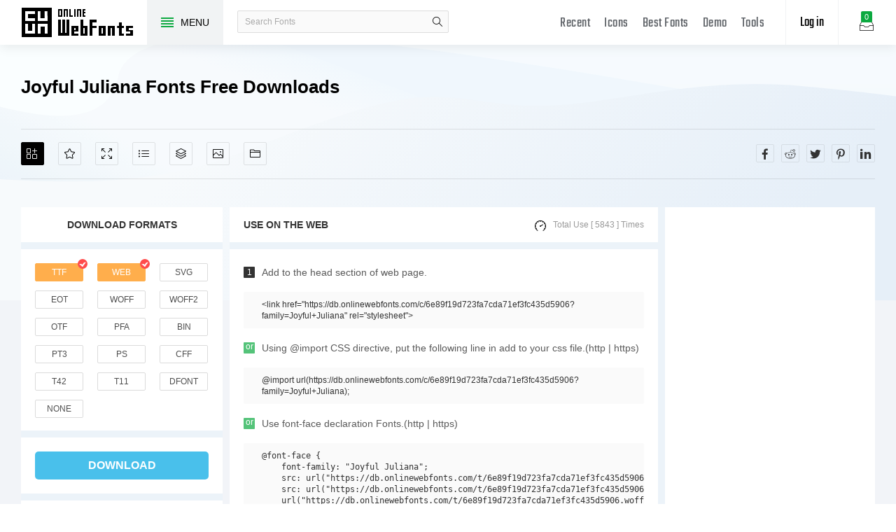

--- FILE ---
content_type: text/html; charset=UTF-8
request_url: https://www.onlinewebfonts.com/download/6e89f19d723fa7cda71ef3fc435d5906
body_size: 7344
content:
<!doctype html>
<html>
<head>
<meta charset="utf-8">
<title>Joyful Juliana 1.00 March 24, 2007, initial release Fonts Free Download - OnlineWebFonts.COM</title>
<meta name="keywords" content="Joyful Juliana font Joyful,Juliana, Kimberly Geswein Joyful Juliana fonts,WEB Joyful Juliana fonts">
<meta name="description" content="Kimberly Geswein Joyful Juliana This font was created using FontCreator 5.5 from High-Logic.com...">
<meta http-equiv="X-UA-Compatible" content="IE=edge,chrome=1">
<meta http-equiv="Content-Language" content="en-us">
<meta name="viewport" content="width=device-width,initial-scale=1.0"/>
<meta http-equiv="Cache-Control" content="no-transform"/>
<meta property="og:title" content="Joyful Juliana 1.00 March 24, 2007, initial release Fonts Free Download" data-dynamic="true" />
<meta property="og:site_name" content="OnlineWebFonts" data-dynamic="true" />
<meta property="og:url" content="https://www.onlinewebfonts.com/download/6e89f19d723fa7cda71ef3fc435d5906" />
<meta property="og:description" content="Kimberly Geswein Joyful Juliana This font was created using FontCreator 5.5 from High-Logic.com..."  data-dynamic="true" />
<meta property="og:type" content="article" data-dynamic="true" />
<meta property="og:image" content="https://pic.onlinewebfonts.com/screenshots/6e89f19d723fa7cda71ef3fc435d5906.jpg" />
<meta property="og:image:type" content="image/png" data-dynamic="true">
<meta property="og:image:width" content="512"  data-dynamic="true" />
<meta property="og:image:height" content="512"  data-dynamic="true" />
<link rel="preconnect" href="https://static.onlinewebfonts.com">
<link rel="preconnect" href="https://pic.onlinewebfonts.com">
<link rel="preload" href="https://static.onlinewebfonts.com/fonts/icon/font/Teko.woff2" as="font" type="font/woff2" crossorigin>
<link rel="preload" href="https://static.onlinewebfonts.com/fonts/icon/onlinewebfonts.woff2" as="font" type="font/woff2" crossorigin>
<link rel="shortcut icon" href="https://www.onlinewebfonts.com/favicon.ico"/>
<link href="https://static.onlinewebfonts.com/fonts/css/public.css" rel="stylesheet" type="text/css">
<link href="https://static.onlinewebfonts.com/fonts/css/index.css" rel="stylesheet" type="text/css">
<link href="https://static.onlinewebfonts.com/fonts/css/mobile.css" rel="stylesheet" type="text/css">
<script src="https://static.onlinewebfonts.com/fonts/js/jquery.js" type="text/javascript"></script>
<script src="https://static.onlinewebfonts.com/fonts/js/class.js" type="text/javascript"></script>
<script src="https://static.onlinewebfonts.com/fonts/js/index.js" type="text/javascript"></script>
</head>

<body>
<!-- header -->
<header id="header">
<h1 class="home"><a href="https://www.onlinewebfonts.com/fonts">Free fonts</a><div class="_a"></div></h1>
<button class="menu"><div><i></i><i></i><i></i><i></i></div><font>MENU</font></button>
<div class="search">
<button class="show"><i class="i-magnifier"></i></button>
<form action="https://www.onlinewebfonts.com/search" method="get" onSubmit="return This.onSubmit(this);">
    <input name="q" class="keywords" type="text" value="" placeholder="Search Fonts"/>
    <button class="submit" type="submit"><i class="i-magnifier"></i>search</button>
</form>
</div>
<div class="collection">
<button class="i-hard-drive" data-title="View your selected fonts"><font>0</font></button>
</div>
<div class="login">
<button class="io">Log in</button></div>
<button class="i-grid" id="openmenu" aria-label="Menu"></button>
<nav id="nav">
<h2><a href="https://www.onlinewebfonts.com/recent">Recent</a></h2>
<h2><a href="https://www.onlinewebfonts.com/icon" target="_blank">Icons</a></h2>
<h2><a href="https://www.onlinewebfonts.com/top">Best Fonts</a></h2>
<h2><a href="https://www.onlinewebfonts.com/demo">Demo</a></h2>
<h2><a href="https://www.onlinewebfonts.com/tools">Tools</a></h2>
</nav>

</header>
<!-- header -->
<nav id="menu">
<div class="head"><font>Classifications</font><button class="i-times" aria-label="Open Menu"></button></div>
<div class="nav"><a href="https://www.onlinewebfonts.com/login">Register / Log in</a>    <a href="https://www.onlinewebfonts.com/art" c="46">Art Fonts</a>
    <a href="https://www.onlinewebfonts.com/festival">Festival Fonts</a>
    <a href="https://www.onlinewebfonts.com/logo" c="22">Logo Fonts</a>
    <a href="https://www.onlinewebfonts.com/pattern">Pattern Fonts</a>
    <a href="https://www.onlinewebfonts.com/refining">Refining Fonts</a>
    <a href="https://www.onlinewebfonts.com/handwriting">Handwriting Fonts</a>
</div>
<div class="share"><button aria-label="Share facebook" data="facebook" class="i-facebook"></button><button aria-label="Share reddit" data="reddit" class="i-reddit"></button><button aria-label="Share twitter" data="twitter" class="i-twitter"></button><button aria-label="Share pinterest" data="pinterest" class="i-pinterest"></button><button aria-label="Share linkedin" data="linkedin" class="i-linkedin"></button></div></nav>
<!-- body -->
<!-- collection -->
<aside id="box">
<div class="empty">
  <div class="txt"><font>ㄟ(‧‧) (‧‧)ㄟ</font><span>You have to select some fonts 
 to get them.</span>
<small>OR</small>
<hr/>
<a href="https://www.onlinewebfonts.com/ttf-converter">Upload fonts</a>
</div>
</div>

<div class="layer"><button class="close" data-title="Close"></button><i class="i-photo"></i><font>0</font></div>
<div class="title">Selected Fonts<button class="i-remove-all" data-title="Remove All" aria-label="Remove"></button></div>
<ul></ul>
<div class="format">
<div class="ck"><input type="checkbox" data-id="ttf" id="box_ttf"  checked/><label for="box_ttf"><strong>ttf</strong></label></div><div class="ck"><input type="checkbox" data-id="web" id="box_web"  checked/><label for="box_web" data-title="@font-face Web Fonts Format"><strong>web</strong></label></div><div class="ck"><input type="checkbox" data-id="svg" id="box_svg" /><label for="box_svg"><strong>svg</strong></label></div><div class="ck"><input type="checkbox" data-id="eot" id="box_eot" /><label for="box_eot"><strong>eot</strong></label></div><div class="ck"><input type="checkbox" data-id="woff" id="box_woff" /><label for="box_woff"><strong>woff</strong></label></div><div class="ck"><input type="checkbox" data-id="woff2" id="box_woff2" /><label for="box_woff2"><strong>woff2</strong></label></div><div class="ck"><input type="checkbox" data-id="otf" id="box_otf" /><label for="box_otf"><strong>otf</strong></label></div><div class="ck"><input type="checkbox" data-id="pfa" id="box_pfa" /><label for="box_pfa"><strong>pfa</strong></label></div><div class="ck"><input type="checkbox" data-id="bin" id="box_bin" /><label for="box_bin"><strong>bin</strong></label></div><div class="ck"><input type="checkbox" data-id="pt3" id="box_pt3" /><label for="box_pt3"><strong>pt3</strong></label></div><div class="ck"><input type="checkbox" data-id="ps" id="box_ps" /><label for="box_ps"><strong>ps</strong></label></div><div class="ck"><input type="checkbox" data-id="cff" id="box_cff" /><label for="box_cff"><strong>cff</strong></label></div><div class="ck"><input type="checkbox" data-id="t42" id="box_t42" /><label for="box_t42"><strong>t42</strong></label></div><div class="ck"><input type="checkbox" data-id="t11" id="box_t11" /><label for="box_t11"><strong>t11</strong></label></div><div class="ck"><input type="checkbox" data-id="dfont" id="box_dfont" /><label for="box_dfont"><strong>dfont</strong></label></div><div class="ck"><input type="checkbox" data-id="none" id="box_none" /><label for="box_none"><strong>none</strong></label></div></div>
<div class="ads"><script async src="https://pagead2.googlesyndication.com/pagead/js/adsbygoogle.js?client=ca-pub-2876400707570643"
     crossorigin="anonymous"></script>
<!-- 300X250 -->
<ins class="adsbygoogle"
     style="display:inline-block;width:300px;height:250px"
     data-ad-client="ca-pub-2876400707570643"
     data-ad-slot="3790471219"></ins>
<script>
     (adsbygoogle = window.adsbygoogle || []).push({});
</script></div>
<div class="download">
  <div class="db">
    <button data="downloads" class="i-download">Downloads</button>
    <button data="cdn" class="i-speedometer">CDN</button>
</div>
</aside>
<!-- collection -->
<section id="body">
<div id="view">
  <div class="info" auto="true">
  <h2>Joyful Juliana Fonts Free Downloads</h2>
  <div class="test">
  <div class="i" data="public" hash="6e89f19d723fa7cda71ef3fc435d5906" var-title="Joyful Juliana">
      <button data="add" class="i-add-icon" data-title="Add to collection" aria-label="Add"></button>
      <button data="favorites" class="i-star" data-title="Add to favorites" aria-label="Favorites"></button>
      <div class="use">
      <button class="i-size-fullscreen" data-title="View demo" for="Demo" aria-label="Demo"></button>
      <button class="i-list" data-title="View glyphs" for="Glyphs" aria-label="Glyphs"></button>
      <button class="i-layers" data-title="View package" for="Package" aria-label="Package"></button>
      <button class="i-picture" data-title="New add icons" for="Icons" aria-label="Icons"></button>
      <button class="i-folder-alt" data-title="New add fonts" for="Fonts" aria-label="Fonts"></button>
      </div>
  </div>
<div class="share"><button aria-label="Share facebook" data="facebook" class="i-facebook"></button><button aria-label="Share reddit" data="reddit" class="i-reddit"></button><button aria-label="Share twitter" data="twitter" class="i-twitter"></button><button aria-label="Share pinterest" data="pinterest" class="i-pinterest"></button><button aria-label="Share linkedin" data="linkedin" class="i-linkedin"></button></div>  </div>
  
  <div class="left">
    <div class="dt">Download Formats</div> 
    <div class="formats">
<input data-id="ttf" id="v_ttf" type="checkbox" checked><label for="v_ttf">ttf</label><input data-id="web" id="v_web" type="checkbox" checked><label for="v_web" data-title="@font-face Web Fonts Format">web</label><input data-id="svg" id="v_svg" type="checkbox"><label for="v_svg">svg</label><input data-id="eot" id="v_eot" type="checkbox"><label for="v_eot">eot</label><input data-id="woff" id="v_woff" type="checkbox"><label for="v_woff">woff</label><input data-id="woff2" id="v_woff2" type="checkbox"><label for="v_woff2">woff2</label><input data-id="otf" id="v_otf" type="checkbox"><label for="v_otf">otf</label><input data-id="pfa" id="v_pfa" type="checkbox"><label for="v_pfa">pfa</label><input data-id="bin" id="v_bin" type="checkbox"><label for="v_bin">bin</label><input data-id="pt3" id="v_pt3" type="checkbox"><label for="v_pt3">pt3</label><input data-id="ps" id="v_ps" type="checkbox"><label for="v_ps">ps</label><input data-id="cff" id="v_cff" type="checkbox"><label for="v_cff">cff</label><input data-id="t42" id="v_t42" type="checkbox"><label for="v_t42">t42</label><input data-id="t11" id="v_t11" type="checkbox"><label for="v_t11">t11</label><input data-id="dfont" id="v_dfont" type="checkbox"><label for="v_dfont">dfont</label><input data-id="none" id="v_none" type="checkbox"><label for="v_none">none</label></div>
<button class="download">download</button>
<div class="explanation">
      <div class="fbox"><span>Version : </span><font>1.00 March 24, 2007, initial release</font></div>
      <div class="fbox"><span>Style : </span><font><a href="https://www.onlinewebfonts.com/type/Regular">Regular</a></font></div>
      <div class="fbox"><span>Size : </span><font>26.11 Kbps</font></div>
      <div class="fbox"><span>Update : </span><font>Sun, 08 Nov 2015 01:24:47 +0800</font></div>
      <div class="fbox"><span>Author : </span><font><a href="https://www.onlinewebfonts.com/author/Kimberly_Geswein">Kimberly Geswein</a></font></div>
      <div class="fbox"><span>TAG's : </span><font><a href="https://www.onlinewebfonts.com/tag/Joyful">Joyful</a><a href="https://www.onlinewebfonts.com/tag/Juliana">Juliana</a></font></div>
    </div>
  </div>
  <div class="right">
  <div class="web">
<div class="dt"><font>Use on the web</font><i class="i-speedometer">Total Use [ 5843 ] times</i></div>
<div class="i"><i>1</i><font>Add to the head section of web page.</font></div>
<div class="v">
  &lt;link href="https://db.onlinewebfonts.com/c/6e89f19d723fa7cda71ef3fc435d5906?family=Joyful+Juliana" rel="stylesheet"&gt; 
</div>
<div class="i"><i class="o">or</i><font>Using @import CSS directive, put the following line in add to your css file.(http | https)</font></div>
<div class="v">
  @import url(https://db.onlinewebfonts.com/c/6e89f19d723fa7cda71ef3fc435d5906?family=Joyful+Juliana); 
</div>
<div class="i"><i class="o">or</i><font>Use font-face declaration Fonts.(http | https)</font></div>
<div class="v" style="max-height:150px;">
<pre>
@font-face {
    font-family: "Joyful Juliana";
    src: url("https://db.onlinewebfonts.com/t/6e89f19d723fa7cda71ef3fc435d5906.eot");
    src: url("https://db.onlinewebfonts.com/t/6e89f19d723fa7cda71ef3fc435d5906.eot?#iefix")format("embedded-opentype"),
    url("https://db.onlinewebfonts.com/t/6e89f19d723fa7cda71ef3fc435d5906.woff2")format("woff2"),
    url("https://db.onlinewebfonts.com/t/6e89f19d723fa7cda71ef3fc435d5906.woff")format("woff"),
    url("https://db.onlinewebfonts.com/t/6e89f19d723fa7cda71ef3fc435d5906.ttf")format("truetype"),
    url("https://db.onlinewebfonts.com/t/6e89f19d723fa7cda71ef3fc435d5906.svg#Joyful Juliana")format("svg");
}
</pre>
</div>
<div class="i"><i>2</i><font>CSS rules to specify fonts </font></div>
<div class="v">
  font-family: "Joyful Juliana";
</div>
</div>
    <div class="ads"><script async src="https://pagead2.googlesyndication.com/pagead/js/adsbygoogle.js?client=ca-pub-2876400707570643"
     crossorigin="anonymous"></script>
<!-- 300x600 -->
<ins class="adsbygoogle"
     style="display:inline-block;width:300px;height:600px"
     data-ad-client="ca-pub-2876400707570643"
     data-ad-slot="2275088417"></ins>
<script>
     (adsbygoogle = window.adsbygoogle || []).push({});
</script></div>
  </div>
  </div>
  <div class="demo" auto="true" set="Demo">
  <div class="bt">demo</div>
  <div class="test">
  <button class="color" data-title="Settings color" data="color" to="#view .demo .txt"></button>
  <input class="text" type="text" placeholder="Type here to preview text" value="" data="preview" to="#view .demo .txt">
  <div class="s" to="#view .demo .txt">
  <span>90</span><small>px</small>
    <div class="n">
      <div class="z"><button data="range"></button></div>
    </div>
  </div>
  </div>
  <div class="dt" ProSet="Demo" load="0">
    <div class="ads"><script async src="https://pagead2.googlesyndication.com/pagead/js/adsbygoogle.js?client=ca-pub-2876400707570643"
     crossorigin="anonymous"></script>
<!-- 300X250 -->
<ins class="adsbygoogle"
     style="display:inline-block;width:300px;height:250px"
     data-ad-client="ca-pub-2876400707570643"
     data-ad-slot="3790471219"></ins>
<script>
     (adsbygoogle = window.adsbygoogle || []).push({});
</script></div>
    <div class="txt" load="1" style='font-family:"oaAWZ03m"'>
    Sample Text:<br/>
    ABCDEFGHIJKLMNOPQRSTUVWXYZ 1234567890 abcdefghijklmnopqrstuvwxyz /*-+~!@#$%^&amp;*()-=_+{}[]:;&quot;'|\&lt;&gt;.? <br/>
    Trademark:<br/>
    <br/>
    Explanation:<br/>
    This font was created using FontCreator 5.5 from High-Logic.com<br/>
    License:<br/>
    <br/>
    Copyright:<br/>
    Typeface  Kimberly Geswein. 2007 All Rights Reserved<br/>
    </div>
<div class="te">t<br>e<br>x<br>t<br></div>
  </div>
  </div>
  <div class="glyphs" auto="true" set="Glyphs">
  <div class="bt">glyphs</div>
  <style>#view .glyphs ul li font{font-family:"oaAWZ03m";}</style>
  <ul>
  <li data-title="uni0021"><font>!</font></li><li data-title="quotedbl"><font>"</font></li><li data-title="numbersign"><font>#</font></li><li data-title="dollar"><font>$</font></li><li data-title="percent"><font>%</font></li><li data-title="ampersand"><font>&</font></li><li data-title="quotesingle"><font>'</font></li><li data-title="parenleft"><font>(</font></li><li data-title="parenright"><font>)</font></li><li data-title="asterisk"><font>*</font></li><li data-title="plus"><font>+</font></li><li data-title="comma"><font>,</font></li><li data-title="hyphen"><font>­</font></li><li data-title="period"><font>.</font></li><li data-title="slash"><font>/</font></li><li data-title="zero"><font>0</font></li><li data-title="one"><font>1</font></li><li data-title="two"><font>2</font></li><li data-title="three"><font>3</font></li><li data-title="four"><font>4</font></li><li data-title="five"><font>5</font></li><li data-title="six"><font>6</font></li><li data-title="seven"><font>7</font></li><li data-title="eight"><font>8</font></li><li data-title="nine"><font>9</font></li><li data-title="colon"><font>:</font></li><li data-title="semicolon"><font>;</font></li><li data-title="less"><font><</font></li><li data-title="equal"><font>=</font></li><li data-title="greater"><font>></font></li><li data-title="question"><font>?</font></li><li data-title="at"><font>@</font></li><li data-title="A"><font>A</font></li><li data-title="B"><font>B</font></li><li data-title="C"><font>C</font></li><li data-title="D"><font>D</font></li><li data-title="E"><font>E</font></li><li data-title="F"><font>F</font></li><li data-title="G"><font>G</font></li><li data-title="H"><font>H</font></li><li data-title="I"><font>I</font></li><li data-title="J"><font>J</font></li><li data-title="K"><font>K</font></li><li data-title="L"><font>L</font></li><li data-title="M"><font>M</font></li><li data-title="N"><font>N</font></li><li data-title="O"><font>O</font></li><li data-title="P"><font>P</font></li><li data-title="Q"><font>Q</font></li><li data-title="R"><font>R</font></li><li data-title="S"><font>S</font></li><li data-title="T"><font>T</font></li><li data-title="U"><font>U</font></li><li data-title="V"><font>V</font></li><li data-title="W"><font>W</font></li><li data-title="X"><font>X</font></li><li data-title="Y"><font>Y</font></li><li data-title="Z"><font>Z</font></li>  <li data="more"><button>more</button></li>
  </ul>
  </div>
  <div class="icons" auto="true" set="Icons">
  <div class="bt">New add icons<a href="https://www.onlinewebfonts.com/icon" target="_blank" class="i-shuffle" title="New add icons"></a></div>
  <ul id="icons">
<li><a href="https://www.onlinewebfonts.com/icon/121765"><img src="https://pic.onlinewebfonts.com/thumbnails/icons_121765.svg" width="60" height="60" alt="Manual planning"><font>Manual planning</font></a></li><li><a href="https://www.onlinewebfonts.com/icon/55195"><img src="https://pic.onlinewebfonts.com/thumbnails/icons_55195.svg" width="60" height="60" alt="Frontal closed lock"><font>Frontal closed lock</font></a></li><li><a href="https://www.onlinewebfonts.com/icon/603362"><img src="https://pic.onlinewebfonts.com/thumbnails/icons_603362.svg" width="60" height="60" alt="Menu"><font>Menu</font></a></li><li><a href="https://www.onlinewebfonts.com/icon/337482"><img src="https://pic.onlinewebfonts.com/thumbnails/icons_337482.svg" width="60" height="60" alt="Inspection report"><font>Inspection report</font></a></li><li><a href="https://www.onlinewebfonts.com/icon/317259"><img src="https://pic.onlinewebfonts.com/thumbnails/icons_317259.svg" width="60" height="60" alt="Icon"><font>Icon</font></a></li><li><a href="https://www.onlinewebfonts.com/icon/152765"><img src="https://pic.onlinewebfonts.com/thumbnails/icons_152765.svg" width="60" height="60" alt="building"><font>building</font></a></li><li><a href="https://www.onlinewebfonts.com/icon/410231"><img src="https://pic.onlinewebfonts.com/thumbnails/icons_410231.svg" width="60" height="60" alt="Personal Center (selected)"><font>Personal Center (selected)</font></a></li><li><a href="https://www.onlinewebfonts.com/icon/670757"><img src="https://pic.onlinewebfonts.com/thumbnails/icons_670757.svg" width="60" height="60" alt="Untitled 1 1"><font>Untitled 1 1</font></a></li><li><a href="https://www.onlinewebfonts.com/icon/204352"><img src="https://pic.onlinewebfonts.com/thumbnails/icons_204352.svg" width="60" height="60" alt="Hotemall shopping cart"><font>Hotemall shopping cart</font></a></li><li><a href="https://www.onlinewebfonts.com/icon/619372"><img src="https://pic.onlinewebfonts.com/thumbnails/icons_619372.svg" width="60" height="60" alt="Icon order payment"><font>Icon order payment</font></a></li><li><a href="https://www.onlinewebfonts.com/icon/191496"><img src="https://pic.onlinewebfonts.com/thumbnails/icons_191496.svg" width="60" height="60" alt="trade"><font>trade</font></a></li><li><a href="https://www.onlinewebfonts.com/icon/571140"><img src="https://pic.onlinewebfonts.com/thumbnails/icons_571140.svg" width="60" height="60" alt="phone book number contact"><font>phone book number contact</font></a></li><li><a href="https://www.onlinewebfonts.com/icon/727435"><img src="https://pic.onlinewebfonts.com/thumbnails/icons_727435.svg" width="60" height="60" alt="Add to"><font>Add to</font></a></li><li><a href="https://www.onlinewebfonts.com/icon/521530"><img src="https://pic.onlinewebfonts.com/thumbnails/icons_521530.svg" width="60" height="60" alt="text"><font>text</font></a></li><li><a href="https://www.onlinewebfonts.com/icon/638822"><img src="https://pic.onlinewebfonts.com/thumbnails/icons_638822.svg" width="60" height="60" alt="Arrow 01 right"><font>Arrow 01 right</font></a></li><li><a href="https://www.onlinewebfonts.com/icon/505354"><img src="https://pic.onlinewebfonts.com/thumbnails/icons_505354.svg" width="60" height="60" alt="love"><font>love</font></a></li><li><a href="https://www.onlinewebfonts.com/icon/148922"><img src="https://pic.onlinewebfonts.com/thumbnails/icons_148922.svg" width="60" height="60" alt="im user"><font>im user</font></a></li><li><a href="https://www.onlinewebfonts.com/icon/507272"><img src="https://pic.onlinewebfonts.com/thumbnails/icons_507272.svg" width="60" height="60" alt="judge"><font>judge</font></a></li><li><a href="https://www.onlinewebfonts.com/icon/428021"><img src="https://pic.onlinewebfonts.com/thumbnails/icons_428021.svg" width="60" height="60" alt="nopal"><font>nopal</font></a></li><li><a href="https://www.onlinewebfonts.com/icon/266002"><img src="https://pic.onlinewebfonts.com/thumbnails/icons_266002.svg" width="60" height="60" alt="Showtime"><font>Showtime</font></a></li><li><a href="https://www.onlinewebfonts.com/icon/262954"><img src="https://pic.onlinewebfonts.com/thumbnails/icons_262954.svg" width="60" height="60" alt="time"><font>time</font></a></li><li><a href="https://www.onlinewebfonts.com/icon/682396"><img src="https://pic.onlinewebfonts.com/thumbnails/icons_682396.svg" width="60" height="60" alt="3"><font>3</font></a></li><li><a href="https://www.onlinewebfonts.com/icon/418484"><img src="https://pic.onlinewebfonts.com/thumbnails/icons_418484.svg" width="60" height="60" alt="Original disc player"><font>Original disc player</font></a></li><li><a href="https://www.onlinewebfonts.com/icon/219979"><img src="https://pic.onlinewebfonts.com/thumbnails/icons_219979.svg" width="60" height="60" alt="nav"><font>nav</font></a></li></ul>
  </div>
  <div class="fonts" auto="true" set="Fonts">
  <div class="bt" style="margin-top:20px;">New add fonts<a href="https://www.onlinewebfonts.com/top" class="i-shuffle" title="best icons"></a></div>
<ul id="ul" ads="false" data-id="ulfonts">
<li><div class="item"><a href="https://www.onlinewebfonts.com/download/1a23f7d59387b67a3de8fee627ed1dd3" class="a">Legan W01</a>
  <div class="img"><img src="https://pic.onlinewebfonts.com/fonts/image/square/1a23f7d59387b67a3de8fee627ed1dd3.jpg" width="280" height="180" alt="Legan W01"></div><div class="i" data="public" hash="1a23f7d59387b67a3de8fee627ed1dd3" var-title="Legan W01">
      <button data="add" class="i-add-icon" data-title="Add to collection" aria-label="Add"></button>
      <button data="favorites" class="i-star" data-title="Add to favorites" aria-label="Favorites"></button>
      <button data="download" class="i-download" data-title="Downloads" aria-label="Downloads"></button>
      <button data="glyphs" class="i-review" data-title="Fonts Glyphs" aria-label="Glyphs"></button>
      <button data="web" class="i-globe" data-title="Use on the web" aria-label="Embed"></button>
      <button data="demo" class="i-size-fullscreen" data-title="View demo" aria-label="Demo"></button></div><div class="info">
  <font>other Fonts</font>
  <span>Downloads [ 2045 ]</span>
  </div></div></li>
<li><div class="item"><a href="https://www.onlinewebfonts.com/download/f434b09b3ffc229863e9de5a5d29346a" class="a">Europe Underground W00 Regular</a>
  <div class="img"><img src="https://pic.onlinewebfonts.com/fonts/image/square/f434b09b3ffc229863e9de5a5d29346a.jpg" width="280" height="180" alt="Europe Underground W00 Regular"></div><div class="i" data="public" hash="f434b09b3ffc229863e9de5a5d29346a" var-title="Europe Underground W00 Regular">
      <button data="add" class="i-add-icon" data-title="Add to collection" aria-label="Add"></button>
      <button data="favorites" class="i-star" data-title="Add to favorites" aria-label="Favorites"></button>
      <button data="download" class="i-download" data-title="Downloads" aria-label="Downloads"></button>
      <button data="glyphs" class="i-review" data-title="Fonts Glyphs" aria-label="Glyphs"></button>
      <button data="web" class="i-globe" data-title="Use on the web" aria-label="Embed"></button>
      <button data="demo" class="i-size-fullscreen" data-title="View demo" aria-label="Demo"></button></div><div class="info">
  <font>other Fonts</font>
  <span>Downloads [ 4450 ]</span>
  </div></div></li>
<li><div class="item"><a href="https://www.onlinewebfonts.com/download/9e4e8ba468859294c2a4f403cf219a7a" class="a">Remnant Regular</a>
  <div class="img"><img src="https://pic.onlinewebfonts.com/fonts/image/square/9e4e8ba468859294c2a4f403cf219a7a.jpg" width="280" height="180" alt="Remnant Regular"></div><div class="i" data="public" hash="9e4e8ba468859294c2a4f403cf219a7a" var-title="Remnant Regular">
      <button data="add" class="i-add-icon" data-title="Add to collection" aria-label="Add"></button>
      <button data="favorites" class="i-star" data-title="Add to favorites" aria-label="Favorites"></button>
      <button data="download" class="i-download" data-title="Downloads" aria-label="Downloads"></button>
      <button data="glyphs" class="i-review" data-title="Fonts Glyphs" aria-label="Glyphs"></button>
      <button data="web" class="i-globe" data-title="Use on the web" aria-label="Embed"></button>
      <button data="demo" class="i-size-fullscreen" data-title="View demo" aria-label="Demo"></button></div><div class="info">
  <font>other Fonts</font>
  <span>Downloads [ 1940 ]</span>
  </div></div></li>
<li><div class="item"><a href="https://www.onlinewebfonts.com/download/50bcb8c08c5c86494e56e15ba1b09414" class="a">VlaanderenRoundNF</a>
  <div class="img"><img src="https://pic.onlinewebfonts.com/fonts/image/square/50bcb8c08c5c86494e56e15ba1b09414.jpg" width="280" height="180" alt="VlaanderenRoundNF"></div><div class="i" data="public" hash="50bcb8c08c5c86494e56e15ba1b09414" var-title="VlaanderenRoundNF">
      <button data="add" class="i-add-icon" data-title="Add to collection" aria-label="Add"></button>
      <button data="favorites" class="i-star" data-title="Add to favorites" aria-label="Favorites"></button>
      <button data="download" class="i-download" data-title="Downloads" aria-label="Downloads"></button>
      <button data="glyphs" class="i-review" data-title="Fonts Glyphs" aria-label="Glyphs"></button>
      <button data="web" class="i-globe" data-title="Use on the web" aria-label="Embed"></button>
      <button data="demo" class="i-size-fullscreen" data-title="View demo" aria-label="Demo"></button></div><div class="info">
  <font>other Fonts</font>
  <span>Downloads [ 2416 ]</span>
  </div></div></li>
<li><div class="item"><a href="https://www.onlinewebfonts.com/download/8e15325bfaf89a3637e80523f346d33a" class="a">Nanami Rounded W01 ExtraLight</a>
  <div class="img"><img src="https://pic.onlinewebfonts.com/fonts/image/square/8e15325bfaf89a3637e80523f346d33a.jpg" width="280" height="180" alt="Nanami Rounded W01 ExtraLight"></div><div class="i" data="public" hash="8e15325bfaf89a3637e80523f346d33a" var-title="Nanami Rounded W01 ExtraLight">
      <button data="add" class="i-add-icon" data-title="Add to collection" aria-label="Add"></button>
      <button data="favorites" class="i-star" data-title="Add to favorites" aria-label="Favorites"></button>
      <button data="download" class="i-download" data-title="Downloads" aria-label="Downloads"></button>
      <button data="glyphs" class="i-review" data-title="Fonts Glyphs" aria-label="Glyphs"></button>
      <button data="web" class="i-globe" data-title="Use on the web" aria-label="Embed"></button>
      <button data="demo" class="i-size-fullscreen" data-title="View demo" aria-label="Demo"></button></div><div class="info">
  <font>other Fonts</font>
  <span>Downloads [ 2859 ]</span>
  </div></div></li>
<li><div class="item"><a href="https://www.onlinewebfonts.com/download/186081425f588a894cd7876472413453" class="a">Adelle Sans W01 Bold</a>
  <div class="img"><img src="https://pic.onlinewebfonts.com/fonts/image/square/186081425f588a894cd7876472413453.jpg" width="280" height="180" alt="Adelle Sans W01 Bold"></div><div class="i" data="public" hash="186081425f588a894cd7876472413453" var-title="Adelle Sans W01 Bold">
      <button data="add" class="i-add-icon" data-title="Add to collection" aria-label="Add"></button>
      <button data="favorites" class="i-star" data-title="Add to favorites" aria-label="Favorites"></button>
      <button data="download" class="i-download" data-title="Downloads" aria-label="Downloads"></button>
      <button data="glyphs" class="i-review" data-title="Fonts Glyphs" aria-label="Glyphs"></button>
      <button data="web" class="i-globe" data-title="Use on the web" aria-label="Embed"></button>
      <button data="demo" class="i-size-fullscreen" data-title="View demo" aria-label="Demo"></button></div><div class="info">
  <font>other Fonts</font>
  <span>Downloads [ 4537 ]</span>
  </div></div></li>
<li><div class="item"><a href="https://www.onlinewebfonts.com/download/e5b313ca9e1bc6d9475c15ca38fe8f26" class="a">RakeslyRg-Regular</a>
  <div class="img"><img src="https://pic.onlinewebfonts.com/fonts/image/square/e5b313ca9e1bc6d9475c15ca38fe8f26.jpg" width="280" height="180" alt="RakeslyRg-Regular"></div><div class="i" data="public" hash="e5b313ca9e1bc6d9475c15ca38fe8f26" var-title="RakeslyRg-Regular">
      <button data="add" class="i-add-icon" data-title="Add to collection" aria-label="Add"></button>
      <button data="favorites" class="i-star" data-title="Add to favorites" aria-label="Favorites"></button>
      <button data="download" class="i-download" data-title="Downloads" aria-label="Downloads"></button>
      <button data="glyphs" class="i-review" data-title="Fonts Glyphs" aria-label="Glyphs"></button>
      <button data="web" class="i-globe" data-title="Use on the web" aria-label="Embed"></button>
      <button data="demo" class="i-size-fullscreen" data-title="View demo" aria-label="Demo"></button></div><div class="info">
  <font>other Fonts</font>
  <span>Downloads [ 1859 ]</span>
  </div></div></li>
<li><div class="item"><a href="https://www.onlinewebfonts.com/download/6ea840fbf8d7e8ac90ebd430b75b8a95" class="a">Footlight MT W01 Light</a>
  <div class="img"><img src="https://pic.onlinewebfonts.com/fonts/image/square/6ea840fbf8d7e8ac90ebd430b75b8a95.jpg" width="280" height="180" alt="Footlight MT W01 Light"></div><div class="i" data="public" hash="6ea840fbf8d7e8ac90ebd430b75b8a95" var-title="Footlight MT W01 Light">
      <button data="add" class="i-add-icon" data-title="Add to collection" aria-label="Add"></button>
      <button data="favorites" class="i-star" data-title="Add to favorites" aria-label="Favorites"></button>
      <button data="download" class="i-download" data-title="Downloads" aria-label="Downloads"></button>
      <button data="glyphs" class="i-review" data-title="Fonts Glyphs" aria-label="Glyphs"></button>
      <button data="web" class="i-globe" data-title="Use on the web" aria-label="Embed"></button>
      <button data="demo" class="i-size-fullscreen" data-title="View demo" aria-label="Demo"></button></div><div class="info">
  <font>other Fonts</font>
  <span>Downloads [ 1992 ]</span>
  </div></div></li>
<li><div class="item"><a href="https://www.onlinewebfonts.com/download/c0f8898501a09ddd9d9048c9b7d0d0a0" class="a">Ascender Sans W01 Bold It</a>
  <div class="img"><img src="https://pic.onlinewebfonts.com/fonts/image/square/c0f8898501a09ddd9d9048c9b7d0d0a0.jpg" width="280" height="180" alt="Ascender Sans W01 Bold It"></div><div class="i" data="public" hash="c0f8898501a09ddd9d9048c9b7d0d0a0" var-title="Ascender Sans W01 Bold It">
      <button data="add" class="i-add-icon" data-title="Add to collection" aria-label="Add"></button>
      <button data="favorites" class="i-star" data-title="Add to favorites" aria-label="Favorites"></button>
      <button data="download" class="i-download" data-title="Downloads" aria-label="Downloads"></button>
      <button data="glyphs" class="i-review" data-title="Fonts Glyphs" aria-label="Glyphs"></button>
      <button data="web" class="i-globe" data-title="Use on the web" aria-label="Embed"></button>
      <button data="demo" class="i-size-fullscreen" data-title="View demo" aria-label="Demo"></button></div><div class="info">
  <font>other Fonts</font>
  <span>Downloads [ 4970 ]</span>
  </div></div></li>
</ul>
  </div>
</div>
</section>
<!--section-->
<!-- footer -->
<footer id="footer">
  <div auto="true">
<div class="head">
    <div class="logo"></div>
    <div class="a">
    <a href="https://www.onlinewebfonts.com/fonts">Web Fonts</a><font>|</font><a href="https://www.onlinewebfonts.com/designers">Designers</a><font>|</font><a href="https://www.onlinewebfonts.com/fontstyle">Style</a><font>|</font><a href="https://www.onlinewebfonts.com/tags">Tags</a><font>|</font><a href="https://www.onlinewebfonts.com/package">Package</a><font>|</font><a href="https://www.onlinewebfonts.com/letter_a">Letter Start Fonts</a>    </div>
  </div>
  <div class="webinfo">
    <div class="about">
    <div class="t">About Us</div>
    <p>OnlineWebFonts.COM is Internet most popular font online download website,offers more than 8,000,000 desktop and Web font products for you to preview and download.</p>
    </div>
    <div class="link">
      <div class="t">Resource Links</div>
    <a href="https://www.onlinewebfonts.com/icon/tools">PNG to SVG</a><a href="https://www.onlinewebfonts.com/tools-svg-edit">Svg Edit Tools</a><a href="https://www.onlinewebfonts.com/ttf-converter">TTF Converter</a><a href="https://www.onlinewebfonts.com/otf-converter">OTF Converter</a><a href="https://www.onlinewebfonts.com/svg-converter">SVG Converter</a><a href="https://www.onlinewebfonts.com/eot-converter">EOT Converter</a><a href="https://www.onlinewebfonts.com/woff-converter">WOFF Converter</a><a href="https://www.onlinewebfonts.com/woff2-converter">WOFF2 Converter</a><a href="https://www.onlinewebfonts.com/pfa-converter">PFA Converter</a><a href="https://www.onlinewebfonts.com/bin-converter">BIN Converter</a><a href="https://www.onlinewebfonts.com/pt3-converter">PT3 Converter</a><a href="https://www.onlinewebfonts.com/PS-converter">PS Converter</a><a href="https://www.onlinewebfonts.com/cff-converter">CFF Converter</a><a href="https://www.onlinewebfonts.com/t42-converter">T42 Converter</a><a href="https://www.onlinewebfonts.com/t11-converter">T11 Converter</a><a href="https://www.onlinewebfonts.com/dfont-converter">Dfont Converter</a><a href="https://www.onlinewebfonts.com/none-converter">NONE Converter</a><a href="https://www.onlinewebfonts.com/tools">ALL Tools</a><a href="https://www.onlinewebfonts.com/privacy">Privacy Policy</a>    <a href="javascript:__tcfapi('openunic')">Cookies settings</a>
    </div>
    <div class="subscribe">
    <div class="t">Email Subscribe</div>
    <div class="q">Keep me up to date with content, updates, and offers from Fonts. the E-Mail edition.</div>
    <form method="get">
    <input name="email" type="email" value="" placeholder="Email Address"/>
    <button aria-label="Subscribe">Submit</button>
    </form>
    </div>
  </div>
  <div class="foot">
  <div class="t">Designed by OnlineWebFonts and Powered by WordPress <br/>2015 - 2026 - Fonts All Free</div>
<div class="share"><button aria-label="Share facebook" data="facebook" class="i-facebook"></button><button aria-label="Share reddit" data="reddit" class="i-reddit"></button><button aria-label="Share twitter" data="twitter" class="i-twitter"></button><button aria-label="Share pinterest" data="pinterest" class="i-pinterest"></button><button aria-label="Share linkedin" data="linkedin" class="i-linkedin"></button></div>  </div>
  </div>
</footer>
<script async src="https://www.googletagmanager.com/gtag/js?id=G-X5G10XM1T1"></script>
<script>
  window.dataLayer = window.dataLayer || [];
  function gtag(){dataLayer.push(arguments);}
  gtag('js', new Date());
  gtag('config', 'G-X5G10XM1T1');
</script>
</body>
</html> 


--- FILE ---
content_type: text/html; charset=utf-8
request_url: https://www.google.com/recaptcha/api2/aframe
body_size: 268
content:
<!DOCTYPE HTML><html><head><meta http-equiv="content-type" content="text/html; charset=UTF-8"></head><body><script nonce="ee2-AkOq4XKXurjEdOYqJA">/** Anti-fraud and anti-abuse applications only. See google.com/recaptcha */ try{var clients={'sodar':'https://pagead2.googlesyndication.com/pagead/sodar?'};window.addEventListener("message",function(a){try{if(a.source===window.parent){var b=JSON.parse(a.data);var c=clients[b['id']];if(c){var d=document.createElement('img');d.src=c+b['params']+'&rc='+(localStorage.getItem("rc::a")?sessionStorage.getItem("rc::b"):"");window.document.body.appendChild(d);sessionStorage.setItem("rc::e",parseInt(sessionStorage.getItem("rc::e")||0)+1);localStorage.setItem("rc::h",'1769947406094');}}}catch(b){}});window.parent.postMessage("_grecaptcha_ready", "*");}catch(b){}</script></body></html>

--- FILE ---
content_type: image/svg+xml
request_url: https://pic.onlinewebfonts.com/thumbnails/icons_266002.svg
body_size: 1075
content:
<?xml version="1.0" encoding="utf-8"?>
<!-- Svg Vector Icons : http://www.onlinewebfonts.com/icon -->
<!DOCTYPE svg PUBLIC "-//W3C//DTD SVG 1.1//EN" "http://www.w3.org/Graphics/SVG/1.1/DTD/svg11.dtd">
<svg version="1.1" xmlns="http://www.w3.org/2000/svg" xmlns:xlink="http://www.w3.org/1999/xlink" x="0px" y="0px" viewBox="0 0 256 256" enable-background="new 0 0 256 256" xml:space="preserve">
<metadata> Svg Vector Icons : http://www.onlinewebfonts.com/icon </metadata>
<g><g><path fill="#000000" d="M128,246c-65.2,0-118-52.8-118-118C10,62.8,62.8,10,128,10c65.2,0,118,52.8,118,118C246,193.2,193.2,246,128,246z M128,20.3C68.5,20.3,20.3,68.5,20.3,128S68.5,235.7,128,235.7S235.7,187.5,235.7,128S187.5,20.3,128,20.3z M128.1,179.3c0,0-61.6-25.6-61.6-66.2c0-23.6,14.9-36.4,30.7-36.4v10.3c-5,0-9.7,2.1-13.2,5.9c-4.4,4.8-6.7,11.8-6.7,20.3c0,16.7,14.3,30.9,26.3,39.9c9.5,7.1,19.2,12.3,24.6,14.9c5.3-2.6,15-7.7,24.5-14.9c12-9,26.3-23.4,26.3-40.2c0-8.4-2.3-15.2-6.6-19.8c-3.5-3.7-8.2-5.7-13.2-5.7c-11.6,0-31,26.1-31,26.1s-19.5-26.5-30.9-26.5V76.7c11.8,0,24.1,7.2,30.9,22.4c6.6-14.8,19-22,31-22c15.7,0,30.6,12.3,30.6,35.7C189.6,153.7,128.1,179.3,128.1,179.3z"/></g></g>
</svg>

--- FILE ---
content_type: image/svg+xml
request_url: https://pic.onlinewebfonts.com/thumbnails/icons_521530.svg
body_size: 826
content:
<?xml version="1.0" encoding="utf-8"?>
<!-- Svg Vector Icons : http://www.onlinewebfonts.com/icon -->
<!DOCTYPE svg PUBLIC "-//W3C//DTD SVG 1.1//EN" "http://www.w3.org/Graphics/SVG/1.1/DTD/svg11.dtd">
<svg version="1.1" xmlns="http://www.w3.org/2000/svg" xmlns:xlink="http://www.w3.org/1999/xlink" x="0px" y="0px" viewBox="0 0 256 256" enable-background="new 0 0 256 256" xml:space="preserve">
<metadata> Svg Vector Icons : http://www.onlinewebfonts.com/icon </metadata>
<g><g><g><path fill="#000000" d="M98.1,18.4C97.9,19,78.4,67.8,54.7,126.8c-23.6,59.1-43.4,108.4-43.8,109.6l-0.9,2.2l29.5-0.1l29.5-0.1l7.4-18.3l7.4-18.3l44.2,0.1l44.3,0.1l7.3,18.2l7.3,18.2l29.5,0.1l29.5,0.1l-0.7-1.7c-0.4-1-20.3-50.7-44.2-110.5L157.6,17.6L128,17.5l-29.5-0.1L98.1,18.4z M151.5,150c0,0.1-10.5,0.1-23.3,0.1c-12.8,0-23.3-0.1-23.3-0.4c0-0.2,5.2-13.3,11.6-29.2l11.6-28.9l11.7,29.2C146.3,136.8,151.5,149.9,151.5,150z"/></g></g></g>
</svg>

--- FILE ---
content_type: image/svg+xml
request_url: https://pic.onlinewebfonts.com/thumbnails/icons_152765.svg
body_size: 1457
content:
<?xml version="1.0" encoding="utf-8"?>
<!-- Svg Vector Icons : http://www.onlinewebfonts.com/icon -->
<!DOCTYPE svg PUBLIC "-//W3C//DTD SVG 1.1//EN" "http://www.w3.org/Graphics/SVG/1.1/DTD/svg11.dtd">
<svg version="1.1" xmlns="http://www.w3.org/2000/svg" xmlns:xlink="http://www.w3.org/1999/xlink" x="0px" y="0px" viewBox="0 0 256 256" enable-background="new 0 0 256 256" xml:space="preserve">
<metadata> Svg Vector Icons : http://www.onlinewebfonts.com/icon </metadata>
<g><g><path fill="#000000" d="M164,82.2l-19.9-24.6l-14.4-17.8V9.9h-10.2v29l-15.1,18.7L84.4,82.2h39.8H164z"/><path fill="#000000" d="M221.1,227V119.8h-37.8v107.3h-15.5V91.8H81.2V227H65.3V115.9L10,84.2v161.8c94.1,0,143.2,0,236,0v-19H221.1z M25,174.8h-7.2v-9.1H25V174.8z M25,142.7h-7.2v-9.1H25V142.7z M36.3,190.7h-7.2v-9.1h7.2V190.7z M36.3,174.8h-7.2v-9.1h7.2V174.8z M36.3,158.6h-7.2v-9.1h7.2V158.6z M48.2,174.8H41v-9.1h7.2V174.8z M48.2,142.7H41v-9.1h7.2V142.7z M59.8,190.7h-7.2v-9.1h7.2V190.7z M59.8,158.6h-7.2v-9.1h7.2V158.6z M59.8,142.7h-7.2v-9.1h7.2V142.7z M103.1,203.4h-12v-15h12V203.4z M103.1,177.2h-12v-15h12V177.2z M103.1,150.3h-12v-15h12V150.3z M103.1,124.1h-12v-15h12V124.1z M121.5,150.3h-12v-15h12V150.3z M139.5,203.4h-12v-15h12V203.4z M139.5,150.3h-12v-15h12V150.3z M139.5,124.1h-12v-15h12V124.1z M157.5,177.2h-12v-15h12V177.2z M157.5,150.3h-12v-15h12V150.3z M157.5,124.1h-12v-15h12V124.1z M198.9,199.4h-9v-11.2h9V199.4z M198.9,179.7h-9v-11.2h9V179.7z M198.9,139.8h-9v-11.2h9V139.8z M213,159.5h-9v-11.2h9V159.5z M213,139.8h-9v-11.2h9V139.8z"/></g></g>
</svg>

--- FILE ---
content_type: image/svg+xml
request_url: https://pic.onlinewebfonts.com/thumbnails/icons_219979.svg
body_size: 1042
content:
<?xml version="1.0" encoding="utf-8"?>
<!-- Svg Vector Icons : http://www.onlinewebfonts.com/icon -->
<!DOCTYPE svg PUBLIC "-//W3C//DTD SVG 1.1//EN" "http://www.w3.org/Graphics/SVG/1.1/DTD/svg11.dtd">
<svg version="1.1" xmlns="http://www.w3.org/2000/svg" xmlns:xlink="http://www.w3.org/1999/xlink" x="0px" y="0px" viewBox="0 0 256 256" enable-background="new 0 0 256 256" xml:space="preserve">
<metadata> Svg Vector Icons : http://www.onlinewebfonts.com/icon </metadata>
<g><g><path fill="#000000" d="M242.7,123.8c-2.6-3.3-57.2-67-114.4-67c-57.2,0-111.8,63.7-114.4,66.3l-3.9,4.6l3.9,4.6c2.6,2.6,57.2,66.9,113.8,66.9c60.5,0,111.8-63.7,114.4-66.3l3.9-4.6L242.7,123.8z M127.7,184.9c-41.6,0-85.2-42.9-98.2-57.2c13-14.3,56.6-56.6,98.8-56.6c41.6,0,85.1,42.9,98.1,57.2C213.5,142,173.2,184.9,127.7,184.9z"/><path fill="#000000" d="M132.2,86.7c-23.4,0-42.9,18.9-42.9,41c0,11.1,4.6,21.5,12.4,29.3s18.2,12.4,29.9,12.4c22.1,0,42.9-18.9,42.9-41.6C174.5,105.6,155.6,86.7,132.2,86.7z M131.6,155c-7.2,0-14.3-2.6-19.5-7.8c-5.2-5.2-8.5-11.7-7.8-18.9c0-15,12.4-26.7,28-26.7c15.6,0,27.3,12.4,27.3,27.3C159.5,142.6,146.5,155,131.6,155z"/></g></g>
</svg>

--- FILE ---
content_type: image/svg+xml
request_url: https://pic.onlinewebfonts.com/thumbnails/icons_603362.svg
body_size: 802
content:
<?xml version="1.0" encoding="utf-8"?>
<!-- Svg Vector Icons : http://www.onlinewebfonts.com/icon -->
<!DOCTYPE svg PUBLIC "-//W3C//DTD SVG 1.1//EN" "http://www.w3.org/Graphics/SVG/1.1/DTD/svg11.dtd">
<svg version="1.1" xmlns="http://www.w3.org/2000/svg" xmlns:xlink="http://www.w3.org/1999/xlink" x="0px" y="0px" viewBox="0 0 256 256" enable-background="new 0 0 256 256" xml:space="preserve">
<metadata> Svg Vector Icons : http://www.onlinewebfonts.com/icon </metadata>
<g> <path fill="#000000" d="M161.7,119.6h33.7V85.9h-33.7V119.6z M229.1,18.4H26.9C17.5,18.4,10,26,10,35.3v185.4 c0,9.3,7.5,16.9,16.9,16.9h202.3c9.3,0,16.9-7.5,16.9-16.9V35.3C246,26,238.5,18.4,229.1,18.4z M111.1,203.9H60.6 c-9.3,0-16.9-7.5-16.9-16.9V69c0-9.3,7.5-16.9,16.9-16.9h50.6V203.9z M212.3,187c0,9.3-7.5,16.9-16.9,16.9h-50.6V52.1h50.6 c9.3,0,16.9,7.5,16.9,16.9V187z M161.7,170.1h33.7v-33.7h-33.7V170.1z"/></g>
</svg>

--- FILE ---
content_type: image/svg+xml
request_url: https://pic.onlinewebfonts.com/thumbnails/icons_418484.svg
body_size: 1726
content:
<?xml version="1.0" encoding="utf-8"?>
<!-- Svg Vector Icons : http://www.onlinewebfonts.com/icon -->
<!DOCTYPE svg PUBLIC "-//W3C//DTD SVG 1.1//EN" "http://www.w3.org/Graphics/SVG/1.1/DTD/svg11.dtd">
<svg version="1.1" xmlns="http://www.w3.org/2000/svg" xmlns:xlink="http://www.w3.org/1999/xlink" x="0px" y="0px" viewBox="0 0 256 256" enable-background="new 0 0 256 256" xml:space="preserve">
<metadata> Svg Vector Icons : http://www.onlinewebfonts.com/icon </metadata>
<g><g><path fill="#000000" d="M170.9,176.3c0,3.2,2.1,5.4,5.4,5.4s5.4-2.1,5.4-5.4s-2.1-5.4-5.4-5.4S170.9,173.1,170.9,176.3z M224.5,10H31.5C19.7,10,10,19.7,10,31.5v193.1c0,11.8,9.7,21.5,21.5,21.5h193.1c11.8,0,21.5-9.7,21.5-21.5V31.5C246,19.7,236.3,10,224.5,10z M235.3,224.5c0,5.9-4.8,10.7-10.7,10.7H31.5c-5.9,0-10.7-4.8-10.7-10.7v-64.4h22.5c5.4,30.6,31.6,53.6,63.3,53.6c13.4,0,25.2-3.8,35.4-10.7h61.1v-42.9h32.2L235.3,224.5L235.3,224.5z M170.9,74.4c-5.9,0-10.7,4.8-10.7,10.7c0,2.1,0.5,3.8,1.6,5.4l-9.1,13.9c-11.8-11.8-27.9-19.3-46.1-19.3c-16.6,0-31.6,6.4-42.9,16.6V63.6h128.7v128.7h-38.1c10.2-11.3,16.6-26.3,16.6-42.9c0-13.4-4.3-25.7-11.3-35.9l11.3-17.7c5.9,0,10.2-4.8,10.2-10.7C181.6,79.2,176.8,74.4,170.9,74.4z M106.5,95.8c16.1,0,30,7,40.2,18.2l-24.1,36.5c0-0.5,0-0.5,0-1.1c0-9.1-7-16.1-16.1-16.1c-9.1,0-16.1,7-16.1,16.1c0,9.1,7,16.1,16.1,16.1c2.7,0,4.8-0.5,7-1.6l-6.4,9.7l-2.7-2.7l-7.5,20.9l5.9,4.3l4.3-3.8L120,195l-5.4-9.1l4.8-4.3l-6.4-4.3l3.2,2.1l37-56.3c4.3,7.5,7,16.6,7,26.3c0,29.5-24.1,53.6-53.6,53.6c-29.5,0-53.7-24.1-53.7-53.6S77,95.8,106.5,95.8z M111.9,149.5c0,3.2-2.1,5.4-5.4,5.4c-3.2,0-5.4-2.1-5.4-5.4s2.1-5.4,5.4-5.4C109.8,144.1,111.9,146.2,111.9,149.5z M235.3,149.5h-32.2V52.9H52.9v61.1c-7,10.2-10.7,22.5-10.7,35.4H20.7v-118c0-5.9,4.8-10.7,10.7-10.7h193.1c5.9,0,10.7,4.8,10.7,10.7L235.3,149.5L235.3,149.5z"/></g></g>
</svg>

--- FILE ---
content_type: image/svg+xml
request_url: https://pic.onlinewebfonts.com/thumbnails/icons_682396.svg
body_size: 640
content:
<?xml version="1.0" encoding="utf-8"?>
<!-- Svg Vector Icons : http://www.onlinewebfonts.com/icon -->
<!DOCTYPE svg PUBLIC "-//W3C//DTD SVG 1.1//EN" "http://www.w3.org/Graphics/SVG/1.1/DTD/svg11.dtd">
<svg version="1.1" xmlns="http://www.w3.org/2000/svg" xmlns:xlink="http://www.w3.org/1999/xlink" x="0px" y="0px" viewBox="0 0 256 256" enable-background="new 0 0 256 256" xml:space="preserve">
<metadata> Svg Vector Icons : http://www.onlinewebfonts.com/icon </metadata>
<g> <path fill="#000000" d="M163.4,10L10,134.1V246h236V139.7C246,66.2,163.4,10,163.4,10z M163.4,43.8c16.7,9.1,52.3,41.7,58.1,84.2 H55.9L163.4,43.8z M222.4,222.4H33.6v-23.6h188.8V222.4L222.4,222.4z M222.4,175.2H33.6v-23.6h188.8V175.2L222.4,175.2z"/></g>
</svg>

--- FILE ---
content_type: image/svg+xml
request_url: https://pic.onlinewebfonts.com/thumbnails/icons_410231.svg
body_size: 794
content:
<?xml version="1.0" encoding="utf-8"?>
<!-- Svg Vector Icons : http://www.onlinewebfonts.com/icon -->
<!DOCTYPE svg PUBLIC "-//W3C//DTD SVG 1.1//EN" "http://www.w3.org/Graphics/SVG/1.1/DTD/svg11.dtd">
<svg version="1.1" xmlns="http://www.w3.org/2000/svg" xmlns:xlink="http://www.w3.org/1999/xlink" x="0px" y="0px" viewBox="0 0 256 256" enable-background="new 0 0 256 256" xml:space="preserve">
<metadata> Svg Vector Icons : http://www.onlinewebfonts.com/icon </metadata>
<g><g><path fill="#000000" d="M228.4,239c0-0.9,0-1.8,0-2.6c0-0.3,0-0.7,0-1c0-0.5,0-1-0.1-1.5c-1.1-23.9-9.9-46.3-25-63.9c-11.3-13.4-25.9-23.8-42.6-29.7c21.2-12.1,34.7-35.6,34.7-60.9c0-38.3-29.7-69.4-66.3-69.4c-0.2,0-0.3,0-0.5,0c-0.2,0-0.3,0-0.5,0c-36.9,0-67,31.1-67,69.4c0,25.3,13.6,48.8,35.1,60.9c-40.5,14.1-68.5,54.2-68.5,98.7c0,3.2,2.1,5.9,5,6.7v0.2h190.8v-0.2C226.3,245,228.4,242.3,228.4,239z"/></g></g>
</svg>

--- FILE ---
content_type: image/svg+xml
request_url: https://pic.onlinewebfonts.com/thumbnails/icons_148922.svg
body_size: 625
content:
<?xml version="1.0" encoding="utf-8"?>
<!-- Svg Vector Icons : http://www.onlinewebfonts.com/icon -->
<!DOCTYPE svg PUBLIC "-//W3C//DTD SVG 1.1//EN" "http://www.w3.org/Graphics/SVG/1.1/DTD/svg11.dtd">
<svg version="1.1" xmlns="http://www.w3.org/2000/svg" xmlns:xlink="http://www.w3.org/1999/xlink" x="0px" y="0px" viewBox="0 0 256 256" enable-background="new 0 0 256 256" xml:space="preserve">
<metadata> Svg Vector Icons : http://www.onlinewebfonts.com/icon </metadata>
<g><g><path fill="#000000" d="M144.9,170.8v-13.9c18.6-10.5,33.7-36.6,33.7-62.6c0-41.9,0-75.9-50.6-75.9c-50.6,0-50.6,34-50.6,75.9c0,26.1,15.1,52.2,33.7,62.6v13.9C53.9,175.5,10,203.6,10,237.6h236C246,203.6,202,175.5,144.9,170.8z"/></g></g>
</svg>

--- FILE ---
content_type: image/svg+xml
request_url: https://pic.onlinewebfonts.com/thumbnails/icons_505354.svg
body_size: 2679
content:
<?xml version="1.0" encoding="utf-8"?>
<!-- Svg Vector Icons : http://www.onlinewebfonts.com/icon -->
<!DOCTYPE svg PUBLIC "-//W3C//DTD SVG 1.1//EN" "http://www.w3.org/Graphics/SVG/1.1/DTD/svg11.dtd">
<svg version="1.1" xmlns="http://www.w3.org/2000/svg" xmlns:xlink="http://www.w3.org/1999/xlink" x="0px" y="0px" viewBox="0 0 256 256" enable-background="new 0 0 256 256" xml:space="preserve">
<metadata> Svg Vector Icons : http://www.onlinewebfonts.com/icon </metadata>
<g><g><g><path fill="#000000" d="M118.1,10.1C94.6,13,78.8,18.6,61.4,30.5C55.9,34.2,46.8,41.8,43,45.8c-17.4,18.4-28.2,40.3-32,65.2c-1.3,8.1-1.3,26.2,0,34c4.3,26,15.5,48.2,33.6,66.2c32,32,78.5,43,121.2,28.5c56.2-19,89.7-77.1,77.9-135.2c-8.9-43.8-42.9-79.6-86.3-91c-9.2-2.4-16.2-3.3-27.2-3.5C124.5,9.9,119,10,118.1,10.1z M140.1,14.9c47.4,5.1,86.4,38.9,98.1,85c2.2,8.6,2.9,14,3.1,25c0.2,8.3,0.1,12-0.6,17.3c-4.9,38.6-29,71.9-63.9,88.5c-10.8,5.1-22.7,8.6-34.7,10.1c-8.2,1-25.1,0.8-32.6-0.6c-36.8-6.3-67.4-29-83.6-62c-15.5-31.6-15.5-69.2,0-100.7c9.3-18.9,23.5-34.6,41.8-46.3c12.7-8.1,31.3-14.6,47.1-16.3C120.5,14.3,134.4,14.2,140.1,14.9z"/><path fill="#000000" d="M57.5,60.2c-6.8,1.6-11.2,7.2-11.1,14.3c0.1,5.9,0.8,7.1,13.4,19.7c7.3,7.3,11.5,11.2,12.2,11.2c1.5,0,22-20.7,23.5-23.7c1.6-3.2,1.9-8.1,0.7-11.8c-2.9-9.2-14.3-13.1-22.3-7.6L71.5,64l-2.4-1.6C65.6,60,61.6,59.2,57.5,60.2z M63.5,64.4c1.9,0.6,3.1,1.4,5,3.5c2.8,3,3.3,3.2,4.3,1.9c2.3-2.9,5-5.1,7-5.6c7.8-2,15.2,6.7,12.3,14.4c-0.8,1.9-2.9,4.3-10.2,11.8c-5.1,5.2-9.6,9.5-9.9,9.5c-0.9,0-19.6-19.2-20.7-21.2c-3.2-6.2,1.5-13.7,9.4-15.1C60.9,63.7,62.1,64,63.5,64.4z"/><path fill="#000000" d="M109.9,60.6c-0.8,0.9-0.9,3.3-0.9,24.9v23.9l-9.4,0.2c-9.3,0.2-9.5,0.2-12.2,1.6C73,118.8,72.8,138.1,87,145c6.3,3,10.4,2.9,10.4-0.5c0-1.5-1-2.1-4.4-2.4c-5.1-0.6-9.5-4-11.1-8.9c-0.9-2.4-0.8-7.5,0.2-10.2c1.1-3.2,3.4-5.7,6.7-7.4c2.8-1.4,3-1.4,13.4-1.6c9.1-0.2,10.7-0.3,11.2-1c0.5-0.6,0.6-6.6,0.6-26.3c0-24.1,0-25.6-0.9-26.3C111.9,59.4,110.9,59.4,109.9,60.6z"/><path fill="#000000" d="M138.1,60.1c-9.2,2.3-14.1,12.4-9.9,20.7c1.5,3,23,24.6,24.4,24.6c0.7,0,4.8-3.7,11.9-11c12.3-12.4,12.7-13.1,12.7-19.7c-0.1-4.7-1.5-8.3-4.4-10.9c-5.3-4.8-12.7-5.4-18.5-1.5c-2.4,1.7-2.5,1.7-3.6,0.7C147.6,60.6,141.9,59.2,138.1,60.1z M145.7,65c0.9,0.5,2.2,1.5,2.9,2.4c0.7,0.9,1.6,2,2,2.4c1.1,1.4,1.6,1.1,4.2-1.7c2.9-3.2,4.6-4.1,7.9-4.1c7,0,12.3,7.5,10.1,14.1c-0.7,2.1-2.3,3.9-10.6,12.2l-9.8,9.8l-9.6-9.6c-12.5-12.5-13.6-14.6-10.7-20.5C134.8,64.7,140.3,62.6,145.7,65z"/><path fill="#000000" d="M60.5,159.7c-1.6,1.6-0.9,2.9,4.6,7.4c9.8,8.2,21.3,13.5,34,15.8c6.4,1.2,19.2,1.2,25.3,0c13.4-2.6,25.4-8.4,35.4-17c2-1.7,3.7-3.5,3.9-4c0.4-1.4-0.2-2.5-1.6-2.9c-1-0.3-1.9,0.3-4.4,2.5c-7.9,7-16,11.6-25.4,14.7c-22.8,7.4-46.9,2.3-65.6-13.9C62.5,158.7,61.7,158.4,60.5,159.7z"/></g></g></g>
</svg>

--- FILE ---
content_type: image/svg+xml
request_url: https://pic.onlinewebfonts.com/thumbnails/icons_428021.svg
body_size: 1932
content:
<?xml version="1.0" encoding="utf-8"?>
<!-- Svg Vector Icons : http://www.onlinewebfonts.com/icon -->
<!DOCTYPE svg PUBLIC "-//W3C//DTD SVG 1.1//EN" "http://www.w3.org/Graphics/SVG/1.1/DTD/svg11.dtd">
<svg version="1.1" xmlns="http://www.w3.org/2000/svg" xmlns:xlink="http://www.w3.org/1999/xlink" x="0px" y="0px" viewBox="0 0 256 256" enable-background="new 0 0 256 256" xml:space="preserve">
<metadata> Svg Vector Icons : http://www.onlinewebfonts.com/icon </metadata>
<g><g><g id="Imagenes"></g><g id="Layer_2"><path fill="#000000" d="M66.3,71.9c-1-10-8.3-17.5-16.3-16.7c-8,0.8-13.8,9.5-12.8,19.6c0.6,6.3,3.8,11.6,8,14.5c-1.5,1-3,2.1-4.2,3.5c-7.1,8.7-4.1,22.9,6.7,31.7c4.2,3.4,8.9,5.5,13.6,6.3c-0.1,3.9,0.4,7.9,1.6,12c4.1,13.9,14.8,23.5,26.1,24.5c-2,4.5-3.1,9.6-3.1,14.9c0,11.1,4.8,21,12.4,27.4c-0.9,2.8-1.4,5.8-1.4,8.9c0,15.2,11.4,27.5,25.5,27.5c14.1,0,25.5-12.3,25.5-27.5c0-5.5-1.5-10.6-4.1-14.9c4.3-5.9,6.8-13.3,6.8-21.4c0-2.2-0.2-4.4-0.6-6.5c11.8-1.4,22.2-12.5,24.8-27.4c6.7,2.6,12,2.7,18.1-0.5c9-4.6,13.6-14.1,9.9-21.3c-3.7-7.2-13.7-9.2-22.7-4.6c-2.8,1.4-5.7,3.4-7.6,5.6c-1.4-3.3-3.2-6.3-5.5-8.7c5.9-3.7,10.6-10.7,11.9-19.2c0.3-1.7,0.4-3.3,0.4-4.9c7.8,1.4,16.9-2,23.5-9.5c9-10.2,9.8-24.1,2.2-31.6c5.1-1.5,9.8-5.9,12.1-12.1c3.5-9.4,0.2-19.4-7.4-22.2c-7.6-2.8-16.5,2.6-20,12c-2.4,6.4-1.6,12.9,1.5,17.3c-6.5,0.4-13.4,3.8-18.7,9.7c-3.7,4.2-6,9-6.9,13.8c-0.9-0.3-1.8-0.6-2.7-0.7c-11.1-1.7-21.8,8-23.9,21.8c-1.2,7.5,0.4,14.6,3.9,19.8c-9.5,3.8-17.2,13.8-19.2,26.6c-0.4,2.7-0.6,5.5-0.4,8.1c-1.7-0.3-3.4-0.5-5.1-0.5c-1.7,0-3.4,0.2-5,0.5c1.5-6,1.4-12.7-0.6-19.5c-1.7-5.8-4.6-10.8-8.1-14.8c10.4,0.1,19.7-9.7,21.3-22.7c1-8.4-1.3-16.2-5.9-21.4c4.4-0.6,8.9-2.9,12.4-6.9c6.7-7.5,7.2-18,1.1-23.3c-2-1.7-4.4-2.6-7-2.9c1-2.8,1.5-6.1,1.2-9.5c-1-10.1-8.3-17.6-16.4-16.8c-8,0.8-13.8,9.5-12.8,19.6c0.7,7.4,4.9,13.3,10.2,15.7c-4,5.8-4.8,12.7-2.1,17.7c-10.3,0-19.6,9.7-21.2,22.7c-0.8,6.9,0.6,13.4,3.7,18.4c-2.5-0.5-5-0.6-7.5-0.3c-1.8-3.9-4.6-7.7-8.4-10.8c-3.7-3-7.7-4.9-11.8-5.9C65.1,83.5,66.9,78,66.3,71.9z"/></g></g></g>
</svg>

--- FILE ---
content_type: image/svg+xml
request_url: https://pic.onlinewebfonts.com/thumbnails/icons_204352.svg
body_size: 1323
content:
<?xml version="1.0" encoding="utf-8"?>
<!-- Svg Vector Icons : http://www.onlinewebfonts.com/icon -->
<!DOCTYPE svg PUBLIC "-//W3C//DTD SVG 1.1//EN" "http://www.w3.org/Graphics/SVG/1.1/DTD/svg11.dtd">
<svg version="1.1" xmlns="http://www.w3.org/2000/svg" xmlns:xlink="http://www.w3.org/1999/xlink" x="0px" y="0px" viewBox="0 0 256 256" enable-background="new 0 0 256 256" xml:space="preserve">
<metadata> Svg Vector Icons : http://www.onlinewebfonts.com/icon </metadata>
<g><g><path fill="#000000" d="M217.3,153.4l28.3-87.8c1.4-4.4-1-9.2-5.4-10.6c-4.4-1.4-9.2,1-10.6,5.4l-28.4,88.3c-0.3,1-1.4,1.8-2.3,1.9L87,150.3c0,0,0,0,0,0c-0.4,0-0.7,0.1-1,0.1L65.6,68.1l112.8,0c4.6,0,8.4-3.8,8.4-8.4s-3.8-8.4-8.4-8.4l0,0l-117,0l-8.6-34.8c-1-4.1-4.9-6.7-9.1-6.3c-0.3,0-0.6-0.1-0.8-0.1H18.4c-4.6,0-8.4,3.8-8.4,8.4s3.8,8.4,8.4,8.4H38L81.2,201c0.6,2.4,2.3,4.3,4.4,5.3c-1.8,3.6-2.9,7.7-2.9,12c0,15.2,12.4,27.6,27.6,27.6c15.2,0,27.6-12.4,27.6-27.6c0-3.9-0.8-7.6-2.3-10.9H177c-1.4,3.3-2.2,6.9-2.2,10.8c0,15.2,12.4,27.6,27.6,27.6s27.6-12.4,27.6-27.6s-12.4-27.6-27.6-27.6c-0.1,0-0.3,0-0.4,0c-0.1,0-0.3,0-0.4,0H96l-5.8-23.5l109.2,0.2C208,166.8,215.3,161,217.3,153.4z M110.3,229.1c-5.9,0-10.8-4.8-10.8-10.8c0-5.9,4.8-10.7,10.8-10.7c5.9,0,10.7,4.8,10.7,10.7C121.1,224.3,116.2,229.1,110.3,229.1z M213.2,218.2c0,5.9-4.8,10.8-10.8,10.8c-5.9,0-10.8-4.8-10.8-10.8c0-5.9,4.8-10.8,10.8-10.8C208.3,207.4,213.2,212.3,213.2,218.2z"/></g></g>
</svg>

--- FILE ---
content_type: image/svg+xml
request_url: https://pic.onlinewebfonts.com/thumbnails/icons_571140.svg
body_size: 2678
content:
<?xml version="1.0" encoding="utf-8"?>
<!-- Svg Vector Icons : http://www.onlinewebfonts.com/icon -->
<!DOCTYPE svg PUBLIC "-//W3C//DTD SVG 1.1//EN" "http://www.w3.org/Graphics/SVG/1.1/DTD/svg11.dtd">
<svg version="1.1" xmlns="http://www.w3.org/2000/svg" xmlns:xlink="http://www.w3.org/1999/xlink" x="0px" y="0px" viewBox="0 0 256 256" enable-background="new 0 0 256 256" xml:space="preserve">
<metadata> Svg Vector Icons : http://www.onlinewebfonts.com/icon </metadata>
<g><g><g><path fill="#000000" d="M49.1,10.6c-3.4,1.2-6.6,4.2-8.4,7.6c-0.8,1.5-0.9,3.2-1,29.4l-0.1,27.8l1.6,1.6l1.6,1.6h7.1c7.7,0,9.5,0.4,10.5,2.1c0.7,1.4,0.7,4.6,0,6c-0.9,1.7-2.8,2.1-10.2,2.1c-7.6,0-8.7,0.3-9.9,2.5c-0.6,1.2-0.7,3.3-0.6,17.7l0.1,16.3l1.3,1.2l1.2,1.3l8.3,0.2c9.1,0.3,9.5,0.4,10.1,3.3c0.5,2.1-0.1,4.6-1.3,5.6c-0.9,0.7-2,0.8-8.1,0.8c-8,0-9.8,0.5-11,2.7c-1.1,2.1-1.1,32.1,0,34.2c1.2,2.3,3,2.7,11,2.7c6.1,0,7.2,0.1,8.1,0.8c1.2,1,1.8,3.5,1.3,5.6c-0.6,2.9-1,3-10.1,3.3l-8.3,0.2l-1.2,1.3l-1.3,1.2V213v23.2l1.2,2.1c0.7,1.2,2.3,3.1,3.6,4.2c4.3,3.9-2.9,3.6,84.2,3.5l77.5-0.1l2.4-1.2c1.3-0.7,3.3-2.3,4.5-3.6c3.9-4.3,3.6,6.5,3.5-113.9c-0.1-103-0.2-107.3-1-108.8c-1.4-2.5-4.5-5.6-7-6.9l-2.3-1.2L128.5,10C62.5,10,50.5,10,49.1,10.6z M205.8,20.7l1.2,1.1V128v106.1l-1.2,1.2l-1.1,1.1l-77-0.1c-62.5-0.1-77.1-0.2-77.6-0.7c-0.5-0.5-0.6-4.6-0.6-19.6v-19l5.1-0.2c4.2-0.2,5.5-0.5,7.4-1.3c5.2-2.6,8.8-8.1,8.7-13.4c0-3.8-1.4-6.8-4.6-9.9c-3.5-3.5-5.9-4.4-11.9-4.8l-5-0.2v-9.5v-9.5l4.8-0.2c3.8-0.2,5.3-0.5,7.3-1.4c3.5-1.6,5.9-3.9,7.7-7.4c1.3-2.4,1.6-3.4,1.6-5.9c0-5.4-3.5-10.8-8.7-13.4c-1.9-0.9-3.2-1.2-7.4-1.3l-5.1-0.2l-0.1-9.7l-0.1-9.7l5.2-0.2c6-0.2,7.8-0.9,11.5-4.4c6.4-6,6.4-14.6,0-20.6c-3.7-3.5-5.5-4.2-11.4-4.4l-5.2-0.2V45.6c0-13.4,0.2-23.7,0.4-24.4c0.3-0.6,0.8-1.2,1.3-1.3c0.5-0.1,35.2-0.2,77.3-0.3l76.5,0L205.8,20.7z"/><path fill="#000000" d="M104.8,70.8c-9.2,4.8-15.4,12.5-18,22.1c-1.2,4.4-1.1,13.7,0.2,18.6c1.2,4.3,4.5,11.5,6.8,14.7c3.6,5.1,30.1,38.1,32.5,40.6c5.4,5.6,13.6,10,21.7,11.6c5.3,1.1,14.9,0.7,19.9-0.7c7.7-2.2,14.8-6,16.1-8.8c1.3-2.5,1.2-6.3-0.1-8.2c-0.6-0.8-6-7.3-11.9-14.4c-11.4-13.6-12.7-14.8-16.3-14.8c-2.3,0-3.4,0.5-7,3.2c-3.2,2.4-4.2,2.8-5.1,1.7c-0.3-0.4-3.9-5.1-8-10.5c-5.9-7.8-7.5-10.1-7.5-11.3c0-1.4,1.5-4,3.5-6.1c2.2-2.3,3.1-5.9,2.1-8.5c-0.2-0.6-4.5-7.4-9.4-14.9c-6.3-9.6-9.4-14-10.4-14.6c-0.8-0.5-2.5-1-3.8-1.1C107.9,69.4,107.1,69.6,104.8,70.8z M116.4,91.1c3.9,6,7.1,11,7.1,11.3c0,0.2-0.9,1.7-1.9,3.2c-1.8,2.7-3.6,7.6-3.6,9.6c0,2.9,1.5,5.8,5.8,11.4c9,11.5,16.5,19.5,18.9,20.1c2.7,0.7,7.7-0.9,11.3-3.6c0.8-0.6,1.4-0.8,1.7-0.5c0.2,0.2,4.5,5.3,9.5,11.3l9.1,10.8l-3.6,1.7c-11,5.3-23,4.8-31.9-1.3c-3.7-2.5-6.6-5.8-21.9-25.1c-13.1-16.4-15.7-20.1-17.9-24.3c-3-5.7-4.2-10.1-4.2-14.9c0-5.5,1.2-9,4.7-13.7c1.9-2.5,8-7.2,9.1-7C109,80.2,112.5,85.1,116.4,91.1z"/></g></g></g>
</svg>

--- FILE ---
content_type: image/svg+xml
request_url: https://pic.onlinewebfonts.com/thumbnails/icons_121765.svg
body_size: 1968
content:
<?xml version="1.0" encoding="utf-8"?>
<!-- Svg Vector Icons : http://www.onlinewebfonts.com/icon -->
<!DOCTYPE svg PUBLIC "-//W3C//DTD SVG 1.1//EN" "http://www.w3.org/Graphics/SVG/1.1/DTD/svg11.dtd">
<svg version="1.1" xmlns="http://www.w3.org/2000/svg" xmlns:xlink="http://www.w3.org/1999/xlink" x="0px" y="0px" viewBox="0 0 256 256" enable-background="new 0 0 256 256" xml:space="preserve">
<metadata> Svg Vector Icons : http://www.onlinewebfonts.com/icon </metadata>
<g><g><path fill="#000000" d="M132.5,246L132.5,246C132.5,246,132.5,246,132.5,246z"/><path fill="#000000" d="M165.1,89.4c-24,0-43.5,19.5-43.5,43.5c0,24,19.5,43.5,43.5,43.5c24,0,43.5-19.5,43.5-43.5C208.6,108.9,189.1,89.4,165.1,89.4z M165.1,169.1c-20,0-36.2-16.2-36.2-36.2c0-20,16.2-36.2,36.2-36.2c20,0,36.2,16.2,36.2,36.2C201.3,152.9,185.1,169.1,165.1,169.1z"/><path fill="#000000" d="M129.6,102.2c0.7-0.8,1.4-1.6,2.1-2.4h-2.1V102.2z"/><path fill="#000000" d="M129.6,102.2v-2.4h2.1c3.8-3.9,8.4-7.2,13.4-9.6h-15.5V61.6h54.2v-8.9h-54.2V25.3h10.2c16.1,0,31.2-1.7,45.2-5.1V10c-15.3,4.3-31.9,6.2-49.7,5.7H57v9.6h58v27.4H58.2v8.9h56.7v28.7H47.4v9.5h67.5v30.6c0.4,6.4-3,9.3-10.2,8.9h-14v9.6h19.1c4.7,0,8.6-0.8,11.6-2.5c-1.6-4.7-2.5-9.7-2.5-15C118.9,120.3,122.9,110.1,129.6,102.2z"/><path fill="#000000" d="M195.8,90.3h-12.3c4.6,2.1,8.7,5,12.3,8.4V90.3z"/><path fill="#000000" d="M195.3,147.1c-0.5-2.1-1.6-4.2-3.5-5.8c-1.5-1.3-3.3-2.8-5.2-2.9c-1.3-0.1-4.9,0.3-5.7,0.4l-7.1-6.1l6.9-8.2l-10.4-8.9l-6.9,8.2l-7.2-6.1c0,0-0.2-4.4-0.6-5.8c-0.5-1.9-2.2-3.4-3.7-4.7c-1.9-1.6-4.1-2.4-6.3-2.5c5.3,4.6,4.2,8,1.6,11.1c-2.6,3.1-5.9,4.7-11.2,0.1c0.5,2.1,1.6,4.2,3.5,5.8c1.4,1.2,3.3,2.7,5.2,2.9c1.1,0.1,4.2-0.1,5-0.1l7.6,6.5l-12.2,14.5l-2.8,13.3l13.1-4.4l12.2-14.5l7.3,6.2c0,0,0.3,3.9,0.7,5.1c0.5,1.9,2.3,3.4,3.7,4.6c1.9,1.6,4.1,2.4,6.3,2.5c-5.3-4.6-4.2-8-1.6-11.1S190,142.6,195.3,147.1z M175.4,121.6l2.6,2.2l-6.1,7.2l-2.6-2.2L175.4,121.6z M154.3,151.5l-2.6-2.2l11.4-13.4l2.6,2.2L154.3,151.5z"/><path fill="#000000" d="M179.4,104.9l10.4,8.9l-6.5,7.6l-10.4-8.9L179.4,104.9L179.4,104.9z"/></g></g>
</svg>

--- FILE ---
content_type: image/svg+xml
request_url: https://pic.onlinewebfonts.com/thumbnails/icons_727435.svg
body_size: 884
content:
<?xml version="1.0" encoding="utf-8"?>
<!-- Svg Vector Icons : http://www.onlinewebfonts.com/icon -->
<!DOCTYPE svg PUBLIC "-//W3C//DTD SVG 1.1//EN" "http://www.w3.org/Graphics/SVG/1.1/DTD/svg11.dtd">
<svg version="1.1" xmlns="http://www.w3.org/2000/svg" xmlns:xlink="http://www.w3.org/1999/xlink" x="0px" y="0px" viewBox="0 0 256 256" enable-background="new 0 0 256 256" xml:space="preserve">
<metadata> Svg Vector Icons : http://www.onlinewebfonts.com/icon </metadata>
<g> <path fill="#000000" d="M190.9,120.1h-55.1V65.1c0-4.4-3.5-7.9-7.9-7.9c-4.4,0-7.9,3.5-7.9,7.9v55.1H65.1c-4.4,0-7.9,3.5-7.9,7.9 c0,4.4,3.5,7.9,7.9,7.9h55.1v55.1c0,4.4,3.5,7.9,7.9,7.9c4.4,0,7.9-3.5,7.9-7.9v-55.1h55.1c4.4,0,7.9-3.5,7.9-7.9 C198.8,123.6,195.3,120.1,190.9,120.1z M128,10C62.9,10,10,62.9,10,128c0,65.1,52.9,118,118,118c65.1,0,118-52.9,118-118 C246,62.9,193.1,10,128,10z M128,230.3c-56.5,0-102.3-45.8-102.3-102.3S71.5,25.7,128,25.7S230.3,71.5,230.3,128 S184.5,230.3,128,230.3z"/></g>
</svg>

--- FILE ---
content_type: image/svg+xml
request_url: https://pic.onlinewebfonts.com/thumbnails/icons_55195.svg
body_size: 1047
content:
<?xml version="1.0" encoding="utf-8"?>
<!-- Svg Vector Icons : http://www.onlinewebfonts.com/icon -->
<!DOCTYPE svg PUBLIC "-//W3C//DTD SVG 1.1//EN" "http://www.w3.org/Graphics/SVG/1.1/DTD/svg11.dtd">
<svg version="1.1" xmlns="http://www.w3.org/2000/svg" xmlns:xlink="http://www.w3.org/1999/xlink" x="0px" y="0px" viewBox="0 0 256 256" enable-background="new 0 0 256 256" xml:space="preserve">
<metadata> Svg Vector Icons : http://www.onlinewebfonts.com/icon </metadata>
<g><g><g><g><path fill="#000000" d="M193.7,92.1h-5V57.5c0-26.2-21.3-47.5-47.4-47.5h-26.5c-26.2,0-47.4,21.3-47.4,47.5v34.6h-5c-9.3,0-16.9,7.6-16.9,16.9v120.1c0,9.3,7.6,16.9,16.9,16.9h131.4c9.3,0,16.9-7.6,16.9-16.9V109C210.6,99.7,203,92.1,193.7,92.1z M139.5,183.5v23.7c0,6.3-5.1,11.5-11.5,11.5c-6.3,0-11.5-5.2-11.5-11.5v-23.7c-6.1-3.9-9.8-10.6-9.8-17.8c0-11.7,9.5-21.2,21.2-21.2c11.7,0,21.3,9.5,21.3,21.2C149.3,172.9,145.5,179.6,139.5,183.5z M177.4,92.1H78.6V57.5c0-20,16.2-36.2,36.2-36.2h26.5c19.9,0,36.2,16.2,36.2,36.2V92.1L177.4,92.1z"/></g></g><g></g><g></g><g></g><g></g><g></g><g></g><g></g><g></g><g></g><g></g><g></g><g></g><g></g><g></g><g></g></g></g>
</svg>

--- FILE ---
content_type: image/svg+xml
request_url: https://pic.onlinewebfonts.com/thumbnails/icons_507272.svg
body_size: 6383
content:
<?xml version="1.0" encoding="utf-8"?>
<!-- Svg Vector Icons : http://www.onlinewebfonts.com/icon -->
<!DOCTYPE svg PUBLIC "-//W3C//DTD SVG 1.1//EN" "http://www.w3.org/Graphics/SVG/1.1/DTD/svg11.dtd">
<svg version="1.1" xmlns="http://www.w3.org/2000/svg" xmlns:xlink="http://www.w3.org/1999/xlink" x="0px" y="0px" viewBox="0 0 256 256" enable-background="new 0 0 256 256" xml:space="preserve">
<metadata> Svg Vector Icons : http://www.onlinewebfonts.com/icon </metadata>
<g><g><g><path fill="#000000" d="M120.2,18.2c-6.3,1.9-11.3,6.8-12.4,12.2c-0.3,1.7-0.5,1.8-4,2.2c-9.7,1.2-16.1,7.4-16.1,15.8c0,2,0.4,4.4,0.9,5.3c0.9,1.7,0.8,1.7-1.7,3.2c-6.1,3.6-9.4,10-8.1,16c0.4,1.7,1.5,4.2,2.4,5.5c1.7,2.3,1.7,2.4,0.7,3.7c-4.2,5.4-4.4,12.9-0.5,17.8l1.4,1.8l-1.7,2.7c-3.4,5.5-3.5,10.2-0.2,15.6l1.9,3.2l-1.4,1.7c-2,2.5-3.3,7.4-2.8,10.4c0.9,5.2,4.5,9.8,9.7,12.3c2.2,1.1,3.7,1.4,8.3,1.4c5,0,6-0.2,8.6-1.6c5.3-2.8,8.5-6.9,9.4-12.1c0.5-3.1-0.8-8-2.8-10.4l-1.4-1.7l2-3.2c1.1-1.8,1.9-4,1.9-4.8c0-2.1,0.4-1.4,3.3,5.3c3.1,7.2,7.1,14.1,10.9,18.6l2.8,3.4l-5.7,1.3c-17.3,3.9-32.2,11.7-44,23.2l-5.9,5.7l3.7,2.8l3.7,2.7l4.9-4.7c5.3-5,13.4-10.7,19.7-13.9c4.9-2.4,12.9-5.3,13.5-4.8c0.4,0.3-4.9,35.5-5.5,37.2c-0.1,0.4,6,3,13.5,5.9l13.7,5.3l1.6,5.3c0.9,2.9,2.2,7.3,2.9,9.6l1.2,4.3l4.5-0.2l4.5-0.2l2.7-9.4l2.7-9.4l13.6-5.3l13.6-5.3l-0.7-4.5c-3.5-21.5-5.1-33.2-4.8-33.5c1.3-1.3,18.7,7.1,25.7,12.5c9.8,7.4,17.6,16.9,21.5,26.3c3.4,8.1,4,11.2,4.2,23.8l0.3,11.7h-42.7h-42.7l-1.6,2.2c-0.8,1.2-2.4,3.3-3.4,4.7l-1.9,2.5h50.9H246l-0.3-16.7c-0.2-14.9-0.4-17.2-1.5-21.5c-5.6-20.8-19.6-37.4-40.8-48.2c-7.3-3.7-18.2-7.6-24.5-8.6l-4.2-0.8l2.7-3.2c1.5-1.8,3.6-4.7,4.7-6.4c2.5-3.8,7.1-13.2,8-16.2c0.7-2.4,1.7-3,1.7-1.2c0,0.6,0.9,2.5,1.9,4.4l2,3.2l-1.4,1.7c-2,2.5-3.3,7.4-2.8,10.4c0.9,5.2,4.4,9.7,9.6,12.3c2.3,1.1,3.7,1.4,8.4,1.4c5,0,6-0.2,8.6-1.6c5.3-2.8,8.5-6.9,9.4-12.1c0.5-3.1-0.8-8-2.8-10.4l-1.4-1.7l1.9-3.2c3.2-5.3,3.1-10.1-0.2-15.5l-1.7-2.8l1.4-1.8c4-4.9,3.8-12.4-0.5-17.8c-1.1-1.4-1-1.4,0.6-3.7c2.5-3.5,3.3-7.8,2.1-11.9c-1.1-3.8-4.7-8.2-8.1-10c-2.3-1.1-2.3-1.2-1.4-2.9c1.4-2.7,1.2-8.4-0.5-11.7c-3-5.8-8.6-9.1-15.8-9.1c-4.2-0.1-4.6-0.2-4.6-1.3c0-2.1-3-7.3-5.5-9.4c-6.3-5.4-16.4-5.9-23.5-1.2c-2.1,1.4-2.5,1.5-3.3,0.7c-5.6-4.9-16.2-5.2-23.1-0.7l-2.3,1.5l-1.9-1.5C132.8,18.1,124.9,16.8,120.2,18.2z M129.8,27.8c2.9,1.5,4,3,4,5.7c0,3.1-1.8,5.1-5.5,6.1c-3.7,1-6.8,0.1-9.5-2.5c-1.9-2-2.2-2.5-1.9-4.2c0.7-3.6,3.9-5.7,8.8-5.8C127.3,27.1,129.1,27.4,129.8,27.8z M156.5,28.1c2.7,1.3,3.8,2.9,3.8,5.6c0,4.3-6.3,7.6-11.4,5.8c-3.8-1.2-5.1-2.7-5.1-5.8c0-2.9,0.9-4.2,3.8-5.8C149.4,26.8,154.2,27,156.5,28.1z M182.4,27.7c3.9,1.5,5.5,5.8,3.5,8.8c-1.2,1.7-5.2,3.6-7.6,3.6c-2.4,0-6.4-1.9-7.6-3.6c-1.9-2.8-0.7-6.4,2.7-8.3C175.6,27.1,180,26.8,182.4,27.7z M109.9,42.8c4.2,2,5.5,5.7,3.1,8.8c-3.7,4.7-13,4.1-15.5-1.1c-0.9-1.9-0.9-2.2-0.1-4.1C99.3,42.5,105.6,40.7,109.9,42.8z M204.9,43c1.7,0.8,2.7,1.8,3.4,3.2c0.9,2,0.9,2.2,0.1,4.2c-2.5,5.2-11.8,5.9-15.5,1.2C188.3,45.8,197.1,39.4,204.9,43z M147.2,48.7c5,1.2,8.7,0.7,14.2-1.9c4-1.9,4.4-2.1,5.3-1.2c2.3,2.1,6.8,3.5,11.2,3.6l4.2,0.1l0.6,2.4c0.8,3.4,3.6,7.2,6.5,9.2c1.4,0.9,2.8,1.7,3.1,1.8c0.4,0.1,0.2,1.5-0.4,3.8c-0.9,3.5-0.9,3.9,0,7.5l1.1,3.8l-4.5,14.6c-8,25.5-12.4,35-20,42.9c-4.2,4.4-7,5.3-15.1,5.4c-8.3,0-10.4-0.7-14.6-4.7c-7.9-7.4-12.3-16.8-21.7-46l-4-12.3l1.1-3.8c0.9-3.6,0.9-4,0-7.5c-0.6-2.3-0.8-3.7-0.4-3.8c3.6-1.2,8.4-6.6,9.5-10.7c0.6-2.2,0.7-2.2,4-2.6c3.3-0.4,10.2-3.1,11-4.4c0.2-0.4,1.3,0.1,2.9,1.1C142.4,46.9,145.2,48.2,147.2,48.7z M101.3,64.9c4.2,2.2,5.1,6.1,2.1,9.2c-1.3,1.3-1.9,1.4-6.8,1.4c-4.9,0-5.5-0.1-6.8-1.4C84,68.3,93.4,60.8,101.3,64.9z M214,64.9c4.2,2.2,5.1,6.1,2.1,9.2c-1.3,1.3-1.9,1.4-6.8,1.4c-4.9,0-5.5-0.1-6.8-1.4C196.7,68.3,206.1,60.8,214,64.9z M103.4,87.3c2.7,2.5,2.5,6-0.5,8.4c-0.9,0.8-2.4,1.1-6.3,1.1c-3.9,0-5.3-0.2-6.3-1.1c-3.1-2.4-3.2-6.1-0.3-8.5c1.4-1.2,2.2-1.4,6.7-1.3C101.3,85.9,102.1,86.1,103.4,87.3z M216.1,87.3c2.7,2.5,2.5,6-0.5,8.4c-0.9,0.8-2.4,1.1-6.3,1.1s-5.3-0.2-6.3-1.1c-3.1-2.4-3.2-6.1-0.3-8.5c1.4-1.2,2.2-1.4,6.7-1.3C214,85.9,214.8,86.1,216.1,87.3z M103.7,109c2.2,2.5,2.2,4.5-0.2,6.8c-1.9,1.9-2,1.9-7.2,1.8c-5.1-0.1-5.3-0.1-6.9-1.9c-2.2-2.5-2.2-4.5,0.2-6.8c1.8-1.9,2-1.9,7.1-1.8C101.9,107.1,102.1,107.1,103.7,109z M216.4,109c2.2,2.5,2.2,4.5-0.2,6.8c-1.9,1.9-2,1.9-7.2,1.8c-5.1-0.1-5.3-0.1-6.9-1.9c-2.2-2.5-2.2-4.5,0.2-6.8c1.9-1.9,1.9-1.9,7.1-1.8C214.7,107.1,214.8,107.2,216.4,109z M103.3,129.4c4.5,4.2,1.1,9.8-6.3,10.3c-3.1,0.2-4,0-5.7-1.2c-3.9-2.7-4.4-6.3-1.4-9.1c1.4-1.3,2.1-1.4,6.7-1.4C101.2,128,101.9,128.1,103.3,129.4z M216,129.4c4.5,4.2,1.1,9.8-6.3,10.3c-3.1,0.2-4,0-5.7-1.2c-3.9-2.7-4.4-6.3-1.4-9.1c1.4-1.3,2.1-1.4,6.7-1.4C213.9,128,214.6,128.1,216,129.4z M153.2,149.6c9.4,0,9.9-0.1,13.2-1.6c2.9-1.4,3.4-1.5,3.1-0.6c-1.3,4.1-16.3,56.2-16.3,56.6c0,1.4-1.3-2.9-8.6-27.9c-4.4-15.3-8.1-28.1-8.3-28.7c-0.2-0.8,0.4-0.8,3.4,0.6C143.3,149.5,144,149.6,153.2,149.6z M139.4,191.6c-0.2,0.2-12.9-4.5-13.2-4.8c-0.1-0.1,0.8-6.1,1.9-13.3c1.1-7.3,2.1-13.3,2.1-13.5c0-0.2,2.1,6.8,4.7,15.6C137.5,184.3,139.5,191.5,139.4,191.6z M177.8,173.8c1.1,7,1.9,12.9,1.9,13c-0.2,0.2-12.8,5-13.1,5c-0.1,0,1.8-7,4.3-15.6c2.5-8.6,4.5-15.5,4.7-15.4C175.7,160.9,176.7,166.7,177.8,173.8z"/><path fill="#000000" d="M44.6,125c-3.1,1-4.2,2-8.2,7.3l-4.1,5.4l1.4,1.2c0.7,0.7,2.1,1.8,3.1,2.5l1.8,1.2l-6.3,8.1c-3.4,4.5-6.5,8.2-6.8,8.3c-0.4,0.1-1.8-0.7-3.2-1.9c-1.4-1.1-2.8-2.1-3-2.1c-0.7,0-7.6,9.4-8.6,11.7c-1.1,2.6-0.7,7,0.8,9.6c1.2,2.1,20.6,17,23.4,18.1c5.7,2.1,9.8,0.1,15.3-7.2l4.1-5.3l-1.4-1.2c-0.8-0.7-2.1-1.8-3.1-2.5l-1.7-1.4l1.6-2.2c0.9-1.2,1.8-2.4,1.9-2.5c0.1-0.1,19.7,14.4,43.5,32.3c23.9,17.9,43.6,32.5,43.8,32.5c0.7-0.1,5.4-6.7,5.1-7.2c-0.2-0.2-19.5-14.8-42.9-32.4C77.7,180,58.3,165.4,58,165.1c-0.6-0.5,2.3-4.7,3.2-4.7c0.4,0,1.8,0.9,3.1,2.1c1.4,1.1,2.8,2.1,3.1,2.1c0.6-0.1,7.3-9,8.3-11.2c1.1-2.3,0.9-6.5-0.4-9.3c-0.9-1.9-2.8-3.8-9.3-8.7c-12.6-9.7-13.7-10.4-17-10.7C47.4,124.7,45.4,124.7,44.6,125z M56.3,139.6c9.1,7,10.7,8.4,10.7,9.7c0,2.9-1.5,2.2-11.2-5.2c-5.4-4-10-7.6-10.3-7.8c-0.8-0.8,0.7-2.4,2.1-2.4C48.4,133.9,52.2,136.5,56.3,139.6z M49.7,151.4c2.1,1.5,3.7,3,3.7,3.1c-0.4,0.9-12.5,16.5-12.8,16.5c-0.2,0-2-1.3-4-2.9l-3.7-2.8l6.3-8.4c3.5-4.5,6.4-8.3,6.6-8.3C45.9,148.7,47.7,149.9,49.7,151.4z M31.6,176.3c5.3,4,9.6,7.5,9.6,7.7c0,0.8-1.4,1.8-2.4,1.8c-1.1,0-18.8-13.3-19.2-14.5c-0.5-1.2,0.9-3.4,1.7-2.8C21.6,168.8,26.2,172.3,31.6,176.3z"/><path fill="#000000" d="M63.9,193c-3.2,8.9-3.4,10.9-3.7,28.6l-0.3,16.7h36.2h36.1l-6.3-4.7l-6.3-4.7H94.5H69.4v-9.6c0-10.5,0.6-15.2,2.6-21.2l1.3-4l-3.7-2.7c-2.1-1.5-3.8-2.7-4-2.7C65.5,188.8,64.7,190.7,63.9,193z"/></g></g></g>
</svg>

--- FILE ---
content_type: image/svg+xml
request_url: https://pic.onlinewebfonts.com/thumbnails/icons_619372.svg
body_size: 1215
content:
<?xml version="1.0" encoding="utf-8"?>
<!-- Svg Vector Icons : http://www.onlinewebfonts.com/icon -->
<!DOCTYPE svg PUBLIC "-//W3C//DTD SVG 1.1//EN" "http://www.w3.org/Graphics/SVG/1.1/DTD/svg11.dtd">
<svg version="1.1" xmlns="http://www.w3.org/2000/svg" xmlns:xlink="http://www.w3.org/1999/xlink" x="0px" y="0px" viewBox="0 0 256 256" enable-background="new 0 0 256 256" xml:space="preserve">
<metadata> Svg Vector Icons : http://www.onlinewebfonts.com/icon </metadata>
<g> <path fill="#000000" d="M218.9,168c-3.3,0-6,2.6-6,5.8v29.8c0,6.5-5.4,11.7-12,11.7H34c-6.6,0-12-5.3-12-11.7V52.4 c0-6.5,5.4-11.8,12-11.8h167c6.6,0,12,5.3,12,11.8v31.5c0,3.2,2.7,5.9,6,5.9c3.3,0,6-2.6,6-5.9V51.2c0-12.3-10.2-22.3-22.8-22.3 H32.7c-12.6,0-22.7,10-22.7,22.3v153.6c0,12.3,10.2,22.3,22.7,22.3h169.4c12.6,0,22.8-10,22.8-22.3v-31 C224.9,170.6,222.2,168,218.9,168L218.9,168z M223.3,98H136c-11.8,0-21.4,8.8-22.5,20.1c-0.1,0.2-0.2,0.5-0.2,1v18.6 c0,12.3,10.2,22.3,22.8,22.3h87.2c12.6,0,22.7-10,22.7-22.3v-17.4C246,108,235.8,98,223.3,98L223.3,98z M234,137.3 c0,6.6-5.4,12.1-12,12.1h-84.8c-6.6,0-12-5.4-12-12.1v-15.5c0-6.7,5.3-12.1,12-12.1H222c6.6,0,12,5.4,12,12.1V137.3L234,137.3z  M207.9,131.6c0,5.5,4.5,9.9,10.1,9.9c5.6,0,10.1-4.4,10.1-9.9c0-5.5-4.5-9.9-10.1-9.9C212.4,121.7,207.9,126.2,207.9,131.6 L207.9,131.6z"/></g>
</svg>

--- FILE ---
content_type: image/svg+xml
request_url: https://pic.onlinewebfonts.com/thumbnails/icons_337482.svg
body_size: 2173
content:
<?xml version="1.0" encoding="utf-8"?>
<!-- Svg Vector Icons : http://www.onlinewebfonts.com/icon -->
<!DOCTYPE svg PUBLIC "-//W3C//DTD SVG 1.1//EN" "http://www.w3.org/Graphics/SVG/1.1/DTD/svg11.dtd">
<svg version="1.1" xmlns="http://www.w3.org/2000/svg" xmlns:xlink="http://www.w3.org/1999/xlink" x="0px" y="0px" viewBox="0 0 256 256" enable-background="new 0 0 256 256" xml:space="preserve">
<metadata> Svg Vector Icons : http://www.onlinewebfonts.com/icon </metadata>
<g><g><path fill="#000000" d="M128,10C62.8,10,10,62.8,10,128c0,65.2,52.8,118,118,118c65.2,0,118-52.8,118-118C246,62.8,193.2,10,128,10z M180.8,202.2c0,2.4-2,4.4-4.4,4.4H73.2c-2.4,0-4.4-2-4.4-4.4V53.8c0-1.2,0.5-2.3,1.3-3.1c0.8-0.8,2-1.3,3.1-1.3h0l75.7,0.2c0.1,0,0.1,0,0.2,0c1.2,0,2.4,0.4,3.3,1.3l27.1,27c0.9,0.9,1.3,2,1.3,3.2l0,0v4.1c0,2.4-2,4.4-4.4,4.4c-2.4,0-4.3-1.9-4.4-4.2h-22.7c-2.4,0-4.4-2-4.4-4.4V58.4h-25l-42.2-0.2v139.7h94.4v-25.5c0-2.4,2-4.4,4.4-4.4c2.5,0,4.4,2,4.4,4.4L180.8,202.2L180.8,202.2z M120.1,165H84.7c-2.4,0-4.4-2-4.4-4.4c0-2.4,2-4.4,4.4-4.4h35.4c2.4,0,4.4,2,4.4,4.4C124.5,163,122.5,165,120.1,165z M123.3,181.3c0,2.4-2,4.4-4.4,4.4H84.7c-2.4,0-4.4-2-4.4-4.4s2-4.4,4.4-4.4h34.2C121.3,176.9,123.3,178.8,123.3,181.3z M84.7,144.3c-2.4,0-4.4-2-4.4-4.4c0-2.5,2-4.4,4.4-4.4h41.8c2.4,0,4.4,2,4.4,4.4c0,2.5-2,4.4-4.4,4.4H84.7z M84.7,123.6c-2.4,0-4.4-2-4.4-4.4c0-2.4,2-4.4,4.4-4.4h58.6c2.4,0,4.4,2,4.4,4.4c0,2.4-2,4.4-4.4,4.4H84.7z M84.7,102.9c-2.4,0-4.4-2-4.4-4.4c0-2.4,2-4.4,4.4-4.4h73.9c2.4,0,4.4,2,4.4,4.4s-2,4.4-4.4,4.4H84.7z M80.3,77.7c0-2.4,2-4.4,4.4-4.4h52.4c2.4,0,4.4,2,4.4,4.4c0,2.4-2,4.4-4.4,4.4H84.7C82.3,82.1,80.3,80.2,80.3,77.7z M167.1,172.6c-7.4,9.3-32.2,16.9-35,17.7c-0.4,0.1-0.8,0.2-1.3,0.2c-1,0-2-0.3-2.8-1c-1.1-0.9-1.7-2.3-1.6-3.8c0.2-2.9,2.3-28.3,9.7-37.6l49.8-62.9c5.1-6.4,12.4-10.3,19.6-10.3c4.1,0,7.8,1.3,10.8,3.6c4.3,3.4,6.6,8.6,6.6,14.7c0,5.7-2.2,11.5-6.1,16.4L167.1,172.6z"/><path fill="#000000" d="M210.8,85.5c-1.5-1.2-3.3-1.7-5.4-1.7c-3.6,0-7.5,1.8-10.7,4.8l13,10.5c1.9,1.5,2.2,4.3,0.7,6.2c-0.9,1.1-2.2,1.7-3.4,1.7c-1,0-2-0.3-2.8-1l-13.1-10.5l-46.1,58.2c-3.4,4.3-5.9,16.5-7.1,26.2c9.3-3.3,20.8-8.3,24.3-12.7l49.8-62.9c2.7-3.3,4.1-7.2,4.2-11C214.1,89.9,212.9,87.2,210.8,85.5z"/><path fill="#000000" d="M153.7,65v11.7h11.8L153.7,65z"/></g></g>
</svg>

--- FILE ---
content_type: image/svg+xml
request_url: https://pic.onlinewebfonts.com/thumbnails/icons_262954.svg
body_size: 1136
content:
<?xml version="1.0" encoding="utf-8"?>
<!-- Svg Vector Icons : http://www.onlinewebfonts.com/icon -->
<!DOCTYPE svg PUBLIC "-//W3C//DTD SVG 1.1//EN" "http://www.w3.org/Graphics/SVG/1.1/DTD/svg11.dtd">
<svg version="1.1" xmlns="http://www.w3.org/2000/svg" xmlns:xlink="http://www.w3.org/1999/xlink" x="0px" y="0px" viewBox="0 0 256 256" enable-background="new 0 0 256 256" xml:space="preserve">
<metadata> Svg Vector Icons : http://www.onlinewebfonts.com/icon </metadata>
<g><g><path fill="#000000" d="M127.9,10.1c32.5,0,62.2,13.1,83.5,34.5l0.5,0.6c21,21.3,34.1,50.6,34.1,82.9c0,32.5-13.3,62-34.6,83.4l-0.6,0.4c-21.3,21.1-50.6,34.1-82.9,34.1c-32.5,0-62-13.1-83.4-34.6v0.1C23.3,190,10,160.5,10,128s13.1-62,34.5-83.4v0h0.1C66,23.2,95.4,10.1,127.9,10.1L127.9,10.1z M179.5,118.9L179.5,118.9H137V46.7c0-5-4-9-9.1-9c-5,0-9.1,4.1-9.1,9v81.1v0.3c0,5,4.1,9.1,9.1,9.1h51.6c5,0,9-4.1,9-9.1C188.5,123,184.5,118.9,179.5,118.9L179.5,118.9z M198.6,57.3L198.6,57.3c-18.1-18-43.1-29.2-70.7-29.2c-27.5,0-52.5,11.2-70.5,29.2h-0.1c-17.9,18.1-29.1,43-29.1,70.7c0,27.5,11.2,52.5,29.2,70.7l0,0c18,17.9,43,29.2,70.5,29.2c27.4,0,52.2-11.2,70.3-28.9l0.4-0.3c18-18.2,29.3-43.2,29.3-70.7c0-27.5-11.1-52.2-28.9-70.1L198.6,57.3L198.6,57.3z"/></g></g>
</svg>

--- FILE ---
content_type: image/svg+xml
request_url: https://pic.onlinewebfonts.com/thumbnails/icons_191496.svg
body_size: 2758
content:
<?xml version="1.0" encoding="utf-8"?>
<!-- Svg Vector Icons : http://www.onlinewebfonts.com/icon -->
<!DOCTYPE svg PUBLIC "-//W3C//DTD SVG 1.1//EN" "http://www.w3.org/Graphics/SVG/1.1/DTD/svg11.dtd">
<svg version="1.1" xmlns="http://www.w3.org/2000/svg" xmlns:xlink="http://www.w3.org/1999/xlink" x="0px" y="0px" viewBox="0 0 256 256" enable-background="new 0 0 256 256" xml:space="preserve">
<metadata> Svg Vector Icons : http://www.onlinewebfonts.com/icon </metadata>
<g><g><path fill="#000000" d="M246,103.6c0-0.1,0-0.3-0.1-0.4c0,0,0-0.1,0-0.1c0-0.2-0.1-0.3-0.1-0.5c0,0,0,0,0,0c0-0.2-0.1-0.3-0.2-0.5c0,0,0,0,0,0c-0.1-0.1-0.1-0.3-0.2-0.4c0,0,0,0,0-0.1c-0.1-0.1-0.1-0.3-0.2-0.4c0,0,0-0.1-0.1-0.1c-0.1-0.1-0.2-0.2-0.2-0.3c0,0,0-0.1-0.1-0.1c-0.1-0.1-0.2-0.3-0.4-0.4l0,0l-42.1-42c0,0-0.1-0.1-0.2-0.1c-0.1-0.1-0.2-0.1-0.2-0.2c-0.1,0-0.1-0.1-0.2-0.2s-0.1-0.1-0.2-0.2c-0.1,0-0.1-0.1-0.2-0.1c-0.1,0-0.2-0.1-0.2-0.1c-0.1,0-0.1-0.1-0.2-0.1c-0.1,0-0.2-0.1-0.3-0.1c-0.1,0-0.1,0-0.2-0.1c-0.1,0-0.2-0.1-0.3-0.1c0,0-0.1,0-0.2,0c-0.1,0-0.2-0.1-0.4-0.1c0,0-0.1,0-0.2,0c-0.1,0-0.3,0-0.4,0c0,0-0.1,0-0.1,0c-0.1,0-0.3,0-0.4,0h-52.7c1.1-2.4,1.7-5.1,1.7-7.9c0-10.6-8.7-19.3-19.3-19.3s-19.3,8.7-19.3,19.3c0,2.8,0.6,5.5,1.7,7.9H57.6c-1.6,0-3,0.7-4,1.7L11.7,100c-0.1,0.1-0.3,0.3-0.4,0.4c0,0,0,0.1-0.1,0.1c-0.1,0.1-0.2,0.2-0.2,0.3c0,0,0,0.1-0.1,0.1c-0.1,0.1-0.1,0.2-0.2,0.4c0,0,0,0.1,0,0.1c-0.1,0.1-0.1,0.3-0.2,0.4c0,0,0,0,0,0.1c0,0.1-0.1,0.3-0.2,0.4c0,0,0,0,0,0.1c0,0.1-0.1,0.3-0.1,0.5c0,0,0,0.1,0,0.2c0,0.1,0,0.3,0,0.4c0,0.2,0,0.4,0,0.6c0,26.2,21.3,47.5,47.5,47.5c26.2,0,47.5-21.3,47.5-47.5c0-0.2,0-0.4,0-0.6c0-0.1,0-0.3,0-0.4c0,0,0-0.1,0-0.2c0-0.1-0.1-0.3-0.1-0.5c0,0,0,0,0-0.1c0-0.1-0.1-0.3-0.2-0.4c0,0,0,0,0-0.1c0-0.1-0.1-0.3-0.2-0.4c0,0,0-0.1,0-0.1c-0.1-0.1-0.1-0.2-0.2-0.4c0,0,0-0.1-0.1-0.1c-0.1-0.1-0.2-0.2-0.2-0.3c0,0,0-0.1-0.1-0.1c-0.1-0.1-0.2-0.3-0.4-0.4L71.3,67.9h50.9v119.7c-23.2,1.5-45,12.1-60.5,29.7c-1.5,1.7-1.8,4.1-0.9,6.1c0.9,2,2.9,3.3,5.2,3.3h123.9c2.2,0,4.3-1.3,5.2-3.3c0.9-2,0.6-4.4-0.9-6.1c-15.5-17.6-37.3-28.2-60.6-29.7V67.9h50.9l-32.3,32.2l0,0c-0.1,0.1-0.2,0.3-0.4,0.4c0,0-0.1,0.1-0.1,0.1c-0.1,0.1-0.2,0.2-0.2,0.3c0,0,0,0.1-0.1,0.1c-0.1,0.1-0.1,0.2-0.2,0.4c0,0,0,0,0,0.1c-0.1,0.1-0.1,0.3-0.2,0.4c0,0,0,0,0,0c-0.1,0.1-0.1,0.3-0.2,0.5c0,0,0,0,0,0c0,0.2-0.1,0.3-0.1,0.5c0,0,0,0.1,0,0.1c0,0.1,0,0.3-0.1,0.4c0,0.2,0,0.4,0,0.6c0,26.2,21.4,47.6,47.8,47.6c26.3,0,47.8-21.3,47.8-47.6C246,103.9,246,103.8,246,103.6z M226.5,98.4h-56.7l28.3-28.2L226.5,98.4z M119.9,48.6c0-4.4,3.6-7.9,7.9-7.9c4.4,0,7.9,3.6,7.9,7.9c0,4.4-3.6,7.9-7.9,7.9C123.5,56.5,119.9,53,119.9,48.6z M57.5,70.3l28.1,28.1H29.4L57.5,70.3z M57.5,140.2c-18,0-33-13.2-35.7-30.5h71.4C90.5,127,75.5,140.2,57.5,140.2z M80.1,215.4c13.5-10.7,30.3-16.6,47.7-16.6c17.4,0,34.2,5.9,47.7,16.6H80.1z M198.2,140.4c-18.1,0-33.2-13.2-36-30.5h71.9C231.4,127.1,216.3,140.4,198.2,140.4z"/></g></g>
</svg>

--- FILE ---
content_type: image/svg+xml
request_url: https://pic.onlinewebfonts.com/thumbnails/icons_670757.svg
body_size: 2673
content:
<?xml version="1.0" encoding="utf-8"?>
<!-- Svg Vector Icons : http://www.onlinewebfonts.com/icon -->
<!DOCTYPE svg PUBLIC "-//W3C//DTD SVG 1.1//EN" "http://www.w3.org/Graphics/SVG/1.1/DTD/svg11.dtd">
<svg version="1.1" xmlns="http://www.w3.org/2000/svg" xmlns:xlink="http://www.w3.org/1999/xlink" x="0px" y="0px" viewBox="0 0 256 256" enable-background="new 0 0 256 256" xml:space="preserve">
<metadata> Svg Vector Icons : http://www.onlinewebfonts.com/icon </metadata>
<g> <path fill="#f2f6f8" d="M34.2,13h184.6c10,0,18.1,8.1,18.2,18.2v190.6c0,10-8.1,18.1-18.2,18.2H34.2c-10,0-18.1-8.1-18.2-18.2V31.2 C16.1,21.2,24.2,13.1,34.2,13z"/> <path fill="#333333" d="M227.8,249H28.2c-10,0-18.1-8.1-18.2-18.1V25.1C10,15.1,18.1,7,28.2,7h199.7c10,0,18.1,8.1,18.2,18.1v205.8 C246,240.9,237.9,249,227.8,249z M31.2,16.1c-6.7,0-12.1,5.4-12.1,12.1v199.7c0,6.7,5.4,12.1,12.1,12.1h51.4V17.6 c0-0.5,0.1-1,0.3-1.5H31.2z M236.9,28.2c0-6.7-5.4-12.1-12.1-12.1H167c0.2,0.5,0.3,1,0.3,1.5v69.6c0,2.5-2,4.5-4.5,4.5 c-2.5,0-4.5-2-4.5-4.5l0,0V17.6c0-0.5,0.1-1,0.3-1.5H91.4c0.2,0.5,0.3,1,0.3,1.5v222.4h133.1c6.7,0,12.1-5.4,12.1-12.1V28.2z  M208.2,49.3h-9.1c-2.5,0-4.5-2-4.5-4.5s2-4.5,4.5-4.5h9.1c2.5,0,4.5,2,4.5,4.5S210.7,49.3,208.2,49.3L208.2,49.3z M199.1,80.5h9.1 c2.5,0,4.5,2,4.5,4.5s-2,4.5-4.5,4.5l0,0h-9.1c-2.5,0-4.5-2-4.5-4.5S196.6,80.5,199.1,80.5z M129.5,89.6h-9.1c-2.5,0-4.5-2-4.5-4.5 s2-4.5,4.5-4.5h9.1c2.5,0,4.5,2,4.5,4.5S132,89.6,129.5,89.6z M129.5,49.3h-9.1c-2.5,0-4.5-2-4.5-4.5s2-4.5,4.5-4.5h9.1 c2.5,0,4.5,2,4.5,4.5S132,49.3,129.5,49.3z M53.9,209.7h-9.1c-2.5,0-4.5-2-4.5-4.5s2-4.5,4.5-4.5h9.1c2.5,0,4.5,2,4.5,4.5 S56.4,209.7,53.9,209.7L53.9,209.7z M44.8,80.5h9.1c2.5,0,4.5,2,4.5,4.5s-2,4.5-4.5,4.5l0,0h-9.1c-2.5,0-4.5-2-4.5-4.5 S42.3,80.5,44.8,80.5z M44.8,160.7h9.1c2.5,0,4.5,2,4.5,4.5s-2,4.5-4.5,4.5l0,0h-9.1c-2.5,0-4.5-2-4.5-4.5S42.3,160.7,44.8,160.7 L44.8,160.7z M44.8,120.4h9.1c2.5,0,4.5,2,4.5,4.5c0,2.5-2,4.5-4.5,4.5l0,0h-9.1c-2.5,0-4.5-2-4.5-4.5 C40.3,122.5,42.3,120.4,44.8,120.4z M53.9,49.3h-9.1c-2.5,0-4.5-2-4.5-4.5s2-4.5,4.5-4.5h9.1c2.5,0,4.5,2,4.5,4.5 S56.4,49.3,53.9,49.3L53.9,49.3z"/> <path fill="#004379" d="M180.6,104.4L154,123.8c-0.6,0.6-1.2,1.5-1.2,2.4c0,1,0.4,1.9,1.2,2.4l26.6,19.4c0.9,0.6,2.1,0.6,3,0.3 c0.9-0.6,1.5-1.6,1.5-2.7V135c3.9,2.4,7.5,5.4,10.6,8.8c14.8,17.2,12.4,43.3-4.8,58.1c-8.5,7-19.1,10.6-30,9.7 c-22.7-2.1-39.3-21.8-37.5-44.5c1-10.6,5.9-20.5,13.9-27.5c2.8-2.4,3-6.6,0.6-9.4c-2.4-2.8-6.6-3-9.4-0.6 c-23,19.7-25.4,54.2-6,76.9c19.7,23,54.2,25.4,76.9,6.1c10.8-9.4,17.6-22.6,18.8-36.9c0-1.5,0.3-3,0.3-4.8 c0-22.1-13.2-42-33.6-50.5v-13.3c0-1.7-1.4-3-3-3C181.4,103.9,181,104.1,180.6,104.4L180.6,104.4z M164,160.4l-14.5,10.9 c0,8.2,6.6,14.8,14.8,14.8s14.8-6.6,14.8-14.8s-6.6-14.8-14.8-14.8l0,0c-8.2,0-14.8,6.6-14.8,14.8L164,160.4z"/></g>
</svg>

--- FILE ---
content_type: image/svg+xml
request_url: https://pic.onlinewebfonts.com/thumbnails/icons_317259.svg
body_size: 839
content:
<?xml version="1.0" encoding="utf-8"?>
<!-- Svg Vector Icons : http://www.onlinewebfonts.com/icon -->
<!DOCTYPE svg PUBLIC "-//W3C//DTD SVG 1.1//EN" "http://www.w3.org/Graphics/SVG/1.1/DTD/svg11.dtd">
<svg version="1.1" xmlns="http://www.w3.org/2000/svg" xmlns:xlink="http://www.w3.org/1999/xlink" x="0px" y="0px" viewBox="0 0 256 256" enable-background="new 0 0 256 256" xml:space="preserve">
<metadata> Svg Vector Icons : http://www.onlinewebfonts.com/icon </metadata>
<g><g><path fill="#000000" d="M128,246c-65.1,0-118-52.9-118-118C10,62.9,62.9,10,128,10c65.1,0,118,52.9,118,118C246,193.1,193.1,246,128,246z M128,21.2C69.1,21.2,21.2,69.1,21.2,128c0,58.9,47.9,106.8,106.8,106.8S234.8,186.9,234.8,128C234.8,69.1,186.9,21.2,128,21.2z"/><path fill="#000000" d="M90.5,82.1l83.4,83.4l-8.3,8.3L82.1,90.5L90.5,82.1L90.5,82.1z"/><path fill="#000000" d="M173.9,90.5l-83.4,83.4l-8.3-8.3l83.4-83.4L173.9,90.5L173.9,90.5z"/></g></g>
</svg>